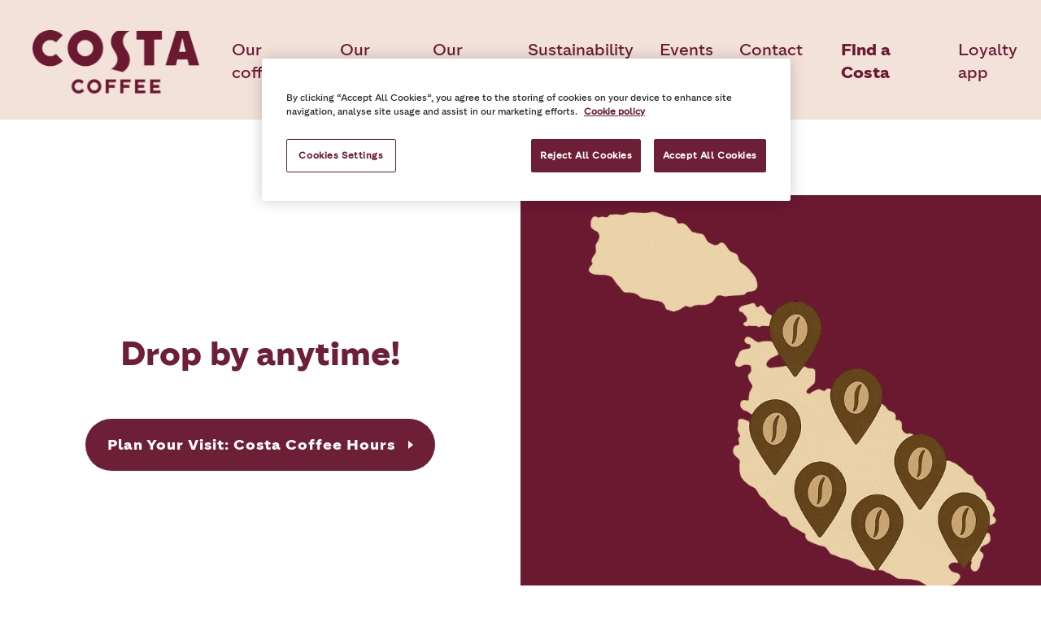

--- FILE ---
content_type: text/html
request_url: https://www.costacoffee.mt/find-a-costa
body_size: 90446
content:
<!DOCTYPE html><html><head><meta charSet="utf-8"/><meta http-equiv="x-ua-compatible" content="ie=edge"/><meta name="viewport" content="width=device-width, initial-scale=1, shrink-to-fit=no"/><meta name="generator" content="CW 3.83.0"/><style data-href="/styles.7a5987df09b5e35f5687.css" data-identity="gatsby-global-css">@font-face{font-family:Costa Display Wave Bold;src:url(/static/CostaDisplayWave-Bold-2f1df097a38ee7561a66a632ab0cd67f.woff2) format("woff2")}@font-face{font-family:Costa Text Bold;src:url(/static/CostaText-Bold-ed9040c301b748d0775f1738e94b9a12.woff2) format("woff2")}@font-face{font-family:Costa Text Light;src:url(/static/CostaText-Light-0f052f9914c28b32d3be9b9b7133fce8.woff2) format("woff2")}@font-face{font-family:Costa Text Regular;src:url(/static/CostaText-Regular-d819baeadd703ec19dd54fce7aba0a91.woff2) format("woff2")}.select-module--select--74f39{background-color:#fff;border:.0625rem solid #747474;border-radius:1.5625rem;font-family:Costa Text Regular,sans-serif;height:3rem}@media only screen and (min-width:48em){.select-module--select--74f39{border:.125rem solid #747474;height:3.5rem}}.select-module--select--74f39:after{border-color:#6d1f37 transparent transparent;border-style:solid;border-width:.3125rem .3125rem 0;bottom:0;content:"";height:0;margin:1.375rem .5625rem;pointer-events:none;position:absolute;right:.625rem;top:0;transition:transform .3s;width:0}.select-module--select--74f39.select-module--error--3755e{border:.125rem solid #ce0000}.select-module--select--74f39.select-module--open--41a44{border:none}.select-module--select--74f39.select-module--open--41a44:after{transform:rotate(180deg);z-index:10}.select-module--select--74f39.select-module--open--41a44 div{background-color:#fff;border:.0625rem solid #747474;border-radius:1.5625rem;left:0;max-height:29.6875rem;overflow-y:auto;position:absolute;top:0;width:99%;z-index:10}@media only screen and (min-width:48em){.select-module--select--74f39.select-module--open--41a44 div{border:.125rem solid #747474;width:99%}}.select-module--select--74f39.select-module--open--41a44 div.select-module--error--3755e{border-color:#ce0000}.select-module--select--74f39.select-module--open--41a44 button:hover{background:#6d1f37;color:#fff}.select-module--select--74f39.select-module--open--41a44 .select-module--selected--ef424{display:none}.select-module--select--74f39 button{appearance:none;background:none;border:none;color:#222322;font-family:Costa Text Regular,sans-serif;font-size:1rem;line-height:1.5rem;margin:0;overflow:hidden;padding:.625rem 1.1875rem;text-align:left;text-overflow:ellipsis;white-space:nowrap;width:100%}@media only screen and (min-width:48em){.select-module--select--74f39 button{font-size:1.125rem;line-height:2rem}}.select-module--select--74f39 button.select-module--selected--ef424{border-radius:1.5625rem;overflow:hidden;text-overflow:ellipsis;white-space:nowrap;width:100%}.select-module--select--74f39 button.select-module--emptyDropdown--df0a4,.select-module--select--74f39 button.select-module--initialItem--e3e6f{color:#9b9b9b}.select-module--select--74f39 button.select-module--emptyDropdown--df0a4:focus,.select-module--select--74f39 button.select-module--initialItem--e3e6f:focus{box-shadow:none}.select-module--select--74f39 button.select-module--emptyDropdown--df0a4:hover,.select-module--select--74f39 button.select-module--initialItem--e3e6f:hover{background:none;color:#9b9b9b}.select-module--select--74f39 .select-module--hidden--24bf9{display:none}.select-module--heading--45e85{color:#6d1f37;font-family:Costa Text Regular,sans-serif;font-size:1rem;font-weight:100;line-height:1.375rem;margin:0}@media only screen and (min-width:48em){.select-module--heading--45e85{font-size:1.125rem}}.select-module--description--80448{color:#222322;font-size:1rem;font-weight:400;line-height:1.5;margin-top:0}@media only screen and (min-width:48em){.select-module--description--80448{font-size:1.125rem}}.select-module--container--7f0d8{position:relative}.input-module--select--2c3f8{margin-right:.5rem;width:auto}@media only screen and (min-width:48em){.input-module--select--2c3f8>div:first-of-type,.input-module--select--2c3f8>div:first-of-type>div:first-of-type{border-radius:1.76rem}}.input-module--input--4234b{font-family:inherit;width:100%}input::-ms-clear{display:none}.input-module--input--4234b .input-module--heading--e2350{color:#6d1f37;font-family:Costa Text Bold,sans-serif;font-size:1rem;font-weight:100;line-height:1.375rem;margin:0}@media only screen and (min-width:48em){.input-module--input--4234b .input-module--heading--e2350{font-size:1.125rem}}.input-module--input--4234b .input-module--inputContainer--fc8c6{position:relative}.input-module--input--4234b .input-module--inputclass--b309a{background-color:#fff;border:.0625rem solid #747474;border-radius:.1875rem;color:#222322;font-family:Costa Text Regular,sans-serif;font-size:1rem;font-weight:400;height:3rem;line-height:normal;margin-bottom:1rem;padding:0 3%;width:94%}@media only screen and (min-width:48em){.input-module--input--4234b .input-module--inputclass--b309a{border:.125rem solid #747474;font-size:1.125rem;height:3.5rem;padding:0 20px}}.input-module--input--4234b .input-module--inputclass--b309a.input-module--error--7f485{border-color:#ce0000}.input-module--input--4234b .input-module--inputclass--b309a.input-module--narrow--083e4{width:50%}.input-module--input--4234b .input-module--inputclass--b309a::placeholder{color:#9b9b9b}.input-module--input--4234b .input-module--errorMessage--e45ee{color:#ce0000;font-family:Costa Text Bold,sans-serif;font-size:.75rem;font-weight:500;line-height:1.25;margin-top:0}@media only screen and (min-width:48em){.input-module--input--4234b .input-module--errorMessage--e45ee{display:block;font-size:.875rem;line-height:1.43;min-width:550px}}.input-module--input--4234b .input-module--description--2d9f2,.input-module--input--4234b .input-module--heading--e2350>span{color:#222322;font-size:1rem;font-weight:400;line-height:1.5;margin-top:0}@media only screen and (min-width:48em){.input-module--input--4234b .input-module--description--2d9f2,.input-module--input--4234b .input-module--heading--e2350>span{font-size:1.125rem}}.input-module--input--4234b .input-module--heading--e2350>span{color:#9b9b9b;font-family:Costa Text Regular,sans-serif}.input-module--selectBox--864b7{display:inline-block}.input-module--error--7f485{border:.0625rem solid #ce0000}.input-module--select--2c3f8 .input-module--error--7f485{border:.0625rem solid #ce0000!important}@media only screen and (min-width:48em){.input-module--error--7f485{border:.125rem solid #ce0000}.input-module--select--2c3f8 .input-module--error--7f485{border:.125rem solid #ce0000!important}}.input-module--readOnly--0f043{background-color:#fff;border:none;display:inline-block;font-family:Costa Text Regular,sans-serif;font-size:1rem;width:70%}@media only screen and (min-width:48em){.input-module--readOnly--0f043{font-size:1.125rem}}.input-module--editButton--6b1b1{background-color:transparent;color:#6d1f37;float:right;font-family:Costa Text Regular,sans-serif;font-size:.75rem;height:3rem;width:3.75rem}@media only screen and (min-width:48em){.input-module--editButton--6b1b1{font-size:.875rem;width:5.3125rem}}.input-module--editButton--6b1b1:active,.input-module--editButton--6b1b1:focus,.input-module--editButton--6b1b1:hover{background:transparent}.input-module--dob--6ed93 div[class^=wrapper]{background-color:#fff;border:.0625rem solid #747474;border-radius:.1875rem;padding:3%;width:93%}.input-module--dob--6ed93 div[class^=wrapper]>div{display:inline-block;width:33%}.input-module--dob--6ed93 div[class^=wrapper] input{border:none;color:#9b9b9b;font-size:1rem;line-height:2.75;margin-bottom:0;text-align:center}.input-module--dob--6ed93 div[class^=wrapper] input:nth-of-type(2){background-color:#6d1f37}.input-module--dob--6ed93 div[class^=wrapper] input[type=number]::-webkit-inner-spin-button,.input-module--dob--6ed93 div[class^=wrapper] input[type=number]::-webkit-outer-spin-button{-webkit-appearance:none;margin:0}.input-module--dob--6ed93 div[class^=wrapper] input[type=number]{-moz-appearance:textfield;-webkit-appearance:textfield}.input-module--passwordToggle--66b8e{background-image:url([data-uri]);background-position:50%;background-repeat:no-repeat;background-size:contain;height:.625rem;position:absolute;top:1.25rem;width:1.875rem}@media only screen and (min-width:48em){.input-module--passwordToggle--66b8e{right:3rem;top:1.5rem}}.input-module--passwordToggle--66b8e:hover{cursor:pointer}.input-module--passwordToggle--66b8e.input-module--show--cf832{background-image:url([data-uri]);height:.875rem}@media only screen and (min-width:48em){.input-module--passwordToggle--66b8e.input-module--show--cf832{top:1.25rem}.input-module--passwordToggle--66b8e .input-module--iconFixed--dde3c{right:0}}::-webkit-credentials-auto-fill-button,input::-webkit-textfield-decoration-container{visibility:hidden}.input-module--description--2d9f2.input-module--createAccountLink--75096{line-height:1;margin-left:.625rem;text-align:left}@media only screen and (min-width:48em){.input-module--description--2d9f2.input-module--createAccountLink--75096{line-height:1.43;margin:auto}}.input-module--description--2d9f2.input-module--createAccountLink--75096 a{font-family:Costa Text Regular,sans-serif}.textArea-module--textArea--dc13f{width:100%}@media only screen and (min-width:48em){.textArea-module--textArea--dc13f{width:30.5rem}}@media only screen and (min-width:64em){.textArea-module--textArea--dc13f{width:27.875rem}}@media only screen and (min-width:80em){.textArea-module--textArea--dc13f{width:28rem}}.textArea-module--textArea--dc13f.textArea-module--narrow--9eef6{width:6.25rem}.textArea-module--textArea--dc13f .textArea-module--heading--a6e46{color:#6d1f37;font-family:Costa Text Bold,sans-serif;font-size:1rem;font-weight:100;line-height:1.375rem;margin:0}@media only screen and (min-width:48em){.textArea-module--textArea--dc13f .textArea-module--heading--a6e46{font-size:1.125rem}}.textArea-module--textArea--dc13f .textArea-module--description--c0d85{color:#222322}.textArea-module--textArea--dc13f .textArea-module--errorMessage--5121d{color:#ce0000;font-family:Costa Text Bold,sans-serif;font-size:.75rem;font-weight:500;line-height:1;margin-top:0}@media only screen and (min-width:48em){.textArea-module--textArea--dc13f .textArea-module--errorMessage--5121d{font-size:.875rem;line-height:1.43}}.textArea-module--textArea--dc13f .textArea-module--charactersLabel--89fb0,.textArea-module--textArea--dc13f .textArea-module--description--c0d85{font-size:1rem;font-weight:400;line-height:1.5;margin-top:0}@media only screen and (min-width:48em){.textArea-module--textArea--dc13f .textArea-module--charactersLabel--89fb0,.textArea-module--textArea--dc13f .textArea-module--description--c0d85{font-size:1.125rem}}.textArea-module--textArea--dc13f>textarea{background-color:#fff;border:.0625rem solid #747474;border-radius:.1875rem;box-sizing:border-box;color:#222322;font-family:Costa Text Regular,sans-serif;font-size:1rem;font-weight:400;height:11.8125rem;line-height:normal;margin-bottom:1rem;margin-top:.6875rem;padding:3%;resize:vertical;width:100%}@media only screen and (min-width:48em){.textArea-module--textArea--dc13f>textarea{border:.125rem solid #747474;font-size:1.125rem;height:13rem;padding:1rem}}.textArea-module--textArea--dc13f>textarea.textArea-module--textError--05daa{border-color:#ce0000}.textArea-module--textArea--dc13f>textarea::placeholder{color:#9b9b9b}.textArea-module--textArea--dc13f .textArea-module--charactersLabel--89fb0{color:#9b9b9b;text-align:right;width:98%}.textArea-module--textArea--dc13f .textArea-module--charactersLabel--89fb0.textArea-module--error--9bf22{color:#ce0000}.textArea-module--textArea--dc13f .textArea-module--charactersLabel--89fb0.textArea-module--stylesWithError--edb6a{margin-bottom:-1rem}.textArea-module--textArea--dc13f .textArea-module--container--15d52{align-items:baseline;display:flex;margin-top:-1rem}.textArea-module--textArea--dc13f .textArea-module--container--15d52 .textArea-module--charactersLabel--89fb0{flex:0 0 9.375rem;order:2}.textArea-module--textArea--dc13f .textArea-module--container--15d52 .textArea-module--errorMessage--5121d{flex:1 1;order:1}</style><link rel="icon" href="/favicon-32x32.png?v=41183af3b5ab54c18936fe36d908b421" type="image/png"/><link rel="manifest" href="/manifest.webmanifest" crossorigin="anonymous"/><link rel="apple-touch-icon" sizes="48x48" href="/icons/icon-48x48.png?v=41183af3b5ab54c18936fe36d908b421"/><link rel="apple-touch-icon" sizes="72x72" href="/icons/icon-72x72.png?v=41183af3b5ab54c18936fe36d908b421"/><link rel="apple-touch-icon" sizes="96x96" href="/icons/icon-96x96.png?v=41183af3b5ab54c18936fe36d908b421"/><link rel="apple-touch-icon" sizes="144x144" href="/icons/icon-144x144.png?v=41183af3b5ab54c18936fe36d908b421"/><link rel="apple-touch-icon" sizes="192x192" href="/icons/icon-192x192.png?v=41183af3b5ab54c18936fe36d908b421"/><link rel="apple-touch-icon" sizes="256x256" href="/icons/icon-256x256.png?v=41183af3b5ab54c18936fe36d908b421"/><link rel="apple-touch-icon" sizes="384x384" href="/icons/icon-384x384.png?v=41183af3b5ab54c18936fe36d908b421"/><link rel="apple-touch-icon" sizes="512x512" href="/icons/icon-512x512.png?v=41183af3b5ab54c18936fe36d908b421"/><style>.gatsby-image-wrapper{position:relative;overflow:hidden}.gatsby-image-wrapper picture.object-fit-polyfill{position:static!important}.gatsby-image-wrapper img{bottom:0;height:100%;left:0;margin:0;max-width:none;padding:0;position:absolute;right:0;top:0;width:100%;object-fit:cover}.gatsby-image-wrapper [data-main-image]{opacity:0;transform:translateZ(0);transition:opacity .25s linear;will-change:opacity}.gatsby-image-wrapper-constrained{display:inline-block;vertical-align:top}</style><noscript><style>.gatsby-image-wrapper noscript [data-main-image]{opacity:1!important}.gatsby-image-wrapper [data-placeholder-image]{opacity:0!important}</style></noscript><script type="module">const e="undefined"!=typeof HTMLImageElement&&"loading"in HTMLImageElement.prototype;e&&document.body.addEventListener("load",(function(e){const t=e.target;if(void 0===t.dataset.mainImage)return;if(void 0===t.dataset.gatsbyImageSsr)return;let a=null,n=t;for(;null===a&&n;)void 0!==n.parentNode.dataset.gatsbyImageWrapper&&(a=n.parentNode),n=n.parentNode;const o=a.querySelector("[data-placeholder-image]"),r=new Image;r.src=t.currentSrc,r.decode().catch((()=>{})).then((()=>{t.style.opacity=1,o&&(o.style.opacity=0,o.style.transition="opacity 500ms linear")}))}),!0);</script><style data-styled="" data-styled-version="5.3.11">.ldYUdX{display:block;text-align:center;}/*!sc*/
.ldYUdX .link{font-family:'Costa Text Bold',sans-serif;font-weight:normal;display:-webkit-inline-box;display:-webkit-inline-flex;display:-ms-inline-flexbox;display:inline-flex;-webkit-align-items:center;-webkit-box-align:center;-ms-flex-align:center;align-items:center;-webkit-box-pack:center;-webkit-justify-content:center;-ms-flex-pack:center;justify-content:center;-webkit-letter-spacing:1px;-moz-letter-spacing:1px;-ms-letter-spacing:1px;letter-spacing:1px;cursor:pointer;margin-bottom:16px;}/*!sc*/
@media (max-width:calc(640px - 1px)){.ldYUdX .link{font-family:'Costa Text Bold',sans-serif;font-weight:normal;}}/*!sc*/
@media (min-width:768px){.ldYUdX .link{margin-bottom:18px;}}/*!sc*/
.ldYUdX .link:after{content:'';display:inline-block;border-top:4px solid transparent;border-bottom:4px solid transparent;margin-left:16px;}/*!sc*/
@media (min-width:768px){.ldYUdX .link:after{border-top:5px solid transparent;border-bottom:5px solid transparent;}}/*!sc*/
.ldYUdX .link{pointer-events:auto;background:#6d1f37;color:#ffffff;padding:15px 20px;border-radius:32px;-webkit-text-decoration:none;text-decoration:none;}/*!sc*/
@media (min-width:768px){.ldYUdX .link{padding:18px 27px;}}/*!sc*/
.ldYUdX .link:hover{background:#b51144;color:#ffffff;}/*!sc*/
.ldYUdX .link:hover:after{border-left:6px solid #ffffff;}/*!sc*/
.ldYUdX .link:after{border-left:6px solid #ffffff;}/*!sc*/
data-styled.g17[id="linkCta__StyledBlockLink-sc-m9mne2-0"]{content:"ldYUdX,"}/*!sc*/
.bXvzYh{position:relative;}/*!sc*/
data-styled.g236[id="blockPromoStandard__Wrapper-sc-dxpqx6-0"]{content:"bXvzYh,"}/*!sc*/
.dAsbyZ{background-color:#ffffff;margin:80px auto;}/*!sc*/
@media (min-width:768px){.dAsbyZ{display:-webkit-box;display:-webkit-flex;display:-ms-flexbox;display:flex;-webkit-flex-wrap:nowrap;-ms-flex-wrap:nowrap;flex-wrap:nowrap;-webkit-flex-direction:initial;-ms-flex-direction:initial;flex-direction:initial;}}/*!sc*/
@media (min-width:1440px){.dAsbyZ{max-width:1392px;}}/*!sc*/
data-styled.g238[id="blockPromoStandard__BlockWrapper-sc-dxpqx6-2"]{content:"dAsbyZ,"}/*!sc*/
.ieSKoa{width:100%;background-color:#ffffff;color:#222322;padding:48px 10%;display:-webkit-box;display:-webkit-flex;display:-ms-flexbox;display:flex;-webkit-box-pack:center;-webkit-justify-content:center;-ms-flex-pack:center;justify-content:center;-webkit-flex-direction:column;-ms-flex-direction:column;flex-direction:column;text-align:center;min-height:300px;}/*!sc*/
@media (min-width:640px){.ieSKoa{padding:96px 10%;}}/*!sc*/
@media (min-width:768px){.ieSKoa{width:50%;padding:80px 5%;min-height:512px;}}/*!sc*/
@media (min-width:1280px){.ieSKoa{padding:80px 6.5%;}}/*!sc*/
.ieSKoa h1,.ieSKoa h2,.ieSKoa h3,.ieSKoa h4,.ieSKoa h5,.ieSKoa h6{color:#6d1f37;margin:0 0 24px 0;width:100%;}/*!sc*/
@media (min-width:768px){.ieSKoa h1,.ieSKoa h2,.ieSKoa h3,.ieSKoa h4,.ieSKoa h5,.ieSKoa h6{margin-top:0;}}/*!sc*/
.ieSKoa p{margin-top:0;color:#222322;width:100%;}/*!sc*/
@media (min-width:1280px){.ieSKoa p{padding:0px 32px;}}/*!sc*/
.ieSKoa a{margin-bottom:0;}/*!sc*/
data-styled.g239[id="blockPromoStandard__Content-sc-dxpqx6-3"]{content:"ieSKoa,"}/*!sc*/
.hCromQ{margin-top:16px;}/*!sc*/
.hCromQ a{margin-bottom:0 !important;}/*!sc*/
data-styled.g240[id="blockPromoStandard__StyledLinkCta-sc-dxpqx6-4"]{content:"hCromQ,"}/*!sc*/
.hvgNuN{width:auto;margin:0;min-height:300px;}/*!sc*/
.hvgNuN img{margin-bottom:0;}/*!sc*/
@media (min-width:768px){.hvgNuN{width:50%;height:auto;min-height:512px;}}/*!sc*/
data-styled.g242[id="blockPromoStandard__ImageWrapper-sc-dxpqx6-6"]{content:"hvgNuN,"}/*!sc*/
{/*! modern-normalize v0.5.0 | MIT License | https://github.com/sindresorhus/modern-normalize */}/*!sc*/
html{box-sizing:border-box;}/*!sc*/
*,*::before,*::after{box-sizing:inherit;}/*!sc*/
:root{-moz-tab-size:4;tab-size:4;}/*!sc*/
html{line-height:1.15;-webkit-text-size-adjust:100%;}/*!sc*/
body{margin:0;}/*!sc*/
body{font-family:-apple-system,BlinkMacSystemFont,'Segoe UI',Roboto,Helvetica,Arial,sans-serif,'Apple Color Emoji','Segoe UI Emoji','Segoe UI Symbol';}/*!sc*/
hr{height:0;}/*!sc*/
abbr[title]{-webkit-text-decoration:underline dotted;text-decoration:underline dotted;}/*!sc*/
b,strong{font-weight:bolder;}/*!sc*/
code,kbd,samp,pre{font-family:SFMono-Regular,Consolas,'Liberation Mono',Menlo,Courier,monospace;font-size:1em;}/*!sc*/
small{font-size:80%;}/*!sc*/
sub,sup{font-size:75%;line-height:0;position:relative;vertical-align:baseline;}/*!sc*/
sub{bottom:-0.25em;}/*!sc*/
sup{top:-0.5em;}/*!sc*/
button,input,optgroup,select,textarea{font-family:inherit;font-size:100%;line-height:normal;margin:0;}/*!sc*/
button,select{text-transform:none;}/*!sc*/
button,[type='button'],[type='reset'],[type='submit']{-webkit-appearance:button;}/*!sc*/
button::-moz-focus-inner,[type='button']::-moz-focus-inner,[type='reset']::-moz-focus-inner,[type='submit']::-moz-focus-inner{border-style:none;padding:0;}/*!sc*/
button:-moz-focusring,[type='button']:-moz-focusring,[type='reset']:-moz-focusring,[type='submit']:-moz-focusring{outline:1px dotted ButtonText;}/*!sc*/
fieldset{padding:0.35em 0.75em 0.625em;}/*!sc*/
legend{padding:0;}/*!sc*/
progress{vertical-align:baseline;}/*!sc*/
[type='number']::-webkit-inner-spin-button,[type='number']::-webkit-outer-spin-button{height:auto;}/*!sc*/
[type='search']{-webkit-appearance:textfield;outline-offset:-2px;}/*!sc*/
[type='search']::-webkit-search-decoration{-webkit-appearance:none;}/*!sc*/
::-webkit-file-upload-button{-webkit-appearance:button;font:inherit;}/*!sc*/
summary{display:list-item;}/*!sc*/
html{height:100%;}/*!sc*/
body{font-family:'Costa Text Regular',sans-serif !important;font-weight:normal !important;font-size:16px;line-height:24px;background-color:!important;background-image:url(/static/wavy-background-180786598e741294f08ecaf1990ddc76.png) !important;background-repeat:repeat !important;color:#32001e;background-size:320px 320px !important;}/*!sc*/
@media (min-width:768px){body{font-size:18px;line-height:28px;}}/*!sc*/
#ot-sdk-btn-floating .ot-floating-button__front{background-color:#6d1f37 !important;background-image:url([data-uri]) !important;}/*!sc*/
#ot-sdk-btn-floating .ot-floating-button__back{background-color:#6d1f37 !important;}/*!sc*/
#ot-sdk-btn-floating .ot-floating-button__open{border-radius:50%;}/*!sc*/
#ot-sdk-btn-floating .ot-floating-button__close{border-radius:50%;display:-webkit-box;display:-webkit-flex;display:-ms-flexbox;display:flex;-webkit-align-items:center;-webkit-box-align:center;-ms-flex-align:center;align-items:center;-webkit-box-pack:center;-webkit-justify-content:center;-ms-flex-pack:center;justify-content:center;}/*!sc*/
body .pac-container{box-shadow:none;border:1px solid #d9d9d9;border-top:0;margin-left:2px;border-radius:0 0 0 25px;font-family:'Costa Text Regular',sans-serif !important;font-weight:normal !important;}/*!sc*/
body .pac-logo:after,.pac-icon.pac-icon-marker{display:none;}/*!sc*/
body .pac-container .pac-item:hover .pac-item-query .pac-matched{color:#ffffff;}/*!sc*/
body .pac-container .pac-item .pac-item-query .pac-matched{color:#222322;font-weight:100;}/*!sc*/
body .pac-container .pac-item:hover{color:#ffffff;background:#6d1f37;}/*!sc*/
body .pac-container .pac-item:hover .pac-item-query{color:#ffffff;}/*!sc*/
body .pac-container .pac-item,body .pac-container .pac-item .pac-item-query{color:#999999;padding:4px;padding-left:10px;font-weight:100;font-size:16px;}/*!sc*/
@media (min-width:768px){body .pac-container .pac-item,body .pac-container .pac-item .pac-item-query{font-size:18px;}}/*!sc*/
main{display:block;}/*!sc*/
textarea:focus,button:focus,input:focus,select:focus,a:focus{box-shadow:0px 0px 8px 2px #cfa8ca;outline:none;}/*!sc*/
h1{font-family:'Costa Text Bold',sans-serif;font-weight:normal;font-size:30px;line-height:33px;}/*!sc*/
@media (min-width:768px){h1{font-size:48px;line-height:52px;}}/*!sc*/
h2{font-family:'Costa Text Bold',sans-serif;font-weight:normal;font-size:25px;line-height:27.5px;}/*!sc*/
@media (min-width:768px){h2{font-size:40px;line-height:44px;}}/*!sc*/
h3{font-family:'Costa Text Bold',sans-serif;font-weight:normal;font-size:20px;line-height:22px;}/*!sc*/
@media (min-width:768px){h3{font-size:30px;line-height:36px;}}/*!sc*/
h4{font-family:'Costa Text Bold',sans-serif;font-weight:normal;font-size:18px;line-height:26px;}/*!sc*/
@media (min-width:768px){h4{font-size:24px;line-height:30px;}}/*!sc*/
h5{font-family:'Costa Text Bold',sans-serif;font-weight:normal;font-size:16px;line-height:24px;}/*!sc*/
@media (min-width:768px){h5{font-size:20px;line-height:28px;}}/*!sc*/
h6{font-family:'Costa Text Bold',sans-serif;font-weight:normal;font-size:12px;line-height:16px;}/*!sc*/
@media (min-width:768px){h6{font-size:18px;line-height:26px;}}/*!sc*/
p{font-family:'Costa Text Regular',sans-serif !important;font-weight:normal !important;font-size:16px;line-height:24px;}/*!sc*/
@media (min-width:768px){p{font-size:18px;line-height:28px;}}/*!sc*/
p strong,p b{font-family:'Costa Text Bold',sans-serif;font-weight:normal;}/*!sc*/
a{color:inherit;-webkit-text-decoration:none;text-decoration:none;}/*!sc*/
ul{padding:0;margin:0;}/*!sc*/
li{font-family:'Costa Text Regular',sans-serif !important;font-weight:normal !important;font-size:16px;line-height:24px;list-style-type:none;}/*!sc*/
@media (min-width:768px){li{font-size:18px;line-height:28px;}}/*!sc*/
data-styled.g289[id="sc-global-cIYTza1"]{content:"sc-global-cIYTza1,"}/*!sc*/
.jLuTMl{height:32px;width:92px;display:-webkit-box;display:-webkit-flex;display:-ms-flexbox;display:flex;-webkit-flex-direction:column;-ms-flex-direction:column;flex-direction:column;-webkit-box-pack:center;-webkit-justify-content:center;-ms-flex-pack:center;justify-content:center;-webkit-align-items:left;-webkit-box-align:left;-ms-flex-align:left;align-items:left;cursor:pointer;padding:4px;-webkit-transition:all 0.3s;transition:all 0.3s;}/*!sc*/
.jLuTMl .line{height:3px;width:22px;background:white;-webkit-transition:all 0.2s ease;transition:all 0.2s ease;background:#6b1831;}/*!sc*/
.jLuTMl .top{-webkit-transform:none;-ms-transform:none;transform:none;margin-bottom:3px;}/*!sc*/
.jLuTMl .middle{opacity:1;-webkit-transform:none;-ms-transform:none;transform:none;}/*!sc*/
.jLuTMl .bottom{-webkit-transform:none;-ms-transform:none;transform:none;margin-top:3px;}/*!sc*/
@media (min-width:1024px){.jLuTMl{display:none;}}/*!sc*/
data-styled.g290[id="hamburger__Wrapper-sc-11f5d7c-0"]{content:"jLuTMl,"}/*!sc*/
.elMsFX{width:78px;max-height:35px;}/*!sc*/
.elMsFX > div{max-height:inherit;}/*!sc*/
.elMsFX img{object-fit:contain !important;}/*!sc*/
@media (min-width:1280px){.elMsFX{width:205px;max-height:84px;}}/*!sc*/
data-styled.g291[id="Image__ImageWrapper-sc-1wcyam9-0"]{content:"elMsFX,"}/*!sc*/
.iAftR{display:inline-block;}/*!sc*/
data-styled.g292[id="Logo__StyledLink-sc-jy63a-0"]{content:"iAftR,"}/*!sc*/
.gYzXUM{display:inline-block;margin:0 auto;padding-right:92px;}/*!sc*/
@media (min-width:1024px){.gYzXUM{padding-right:0;}}/*!sc*/
@media (min-width:1024px){.gYzXUM{margin:3px 24px 0 40px;}}/*!sc*/
@media (max-width:calc(1024px - 1px)){.gYzXUM{position:absolute;left:calc(50% - 30px);top:4px;}}/*!sc*/
data-styled.g293[id="NavLogo__Container-sc-65bwzm-0"]{content:"gYzXUM,"}/*!sc*/
.evbXji{display:none;width:100%;line-height:1.15;}/*!sc*/
@media (min-width:1024px){.evbXji{display:block;}}/*!sc*/
data-styled.g303[id="mainNav__Wrapper-sc-1pf6gze-1"]{content:"evbXji,"}/*!sc*/
.hRBplC{display:-webkit-box;display:-webkit-flex;display:-ms-flexbox;display:flex;-webkit-box-pack:space-evenly;-webkit-justify-content:space-evenly;-ms-flex-pack:space-evenly;justify-content:space-evenly;-webkit-flex-direction:column;-ms-flex-direction:column;flex-direction:column;}/*!sc*/
@media (min-width:1024px){.hRBplC{-webkit-flex-direction:row;-ms-flex-direction:row;flex-direction:row;}}/*!sc*/
data-styled.g304[id="mainNav__LinkContainer-sc-1pf6gze-2"]{content:"hRBplC,"}/*!sc*/
.gflnVA{display:inline-block;color:#6b1831;margin:0 16px;font-family:'Costa Text Regular',sans-serif !important;font-weight:normal !important;font-size:16px;}/*!sc*/
.gflnVA:last-child{margin-right:0;}/*!sc*/
@media (min-width:1280px){.gflnVA{font-size:20px;}}/*!sc*/
.ifwqMm{display:inline-block;color:#6b1831;margin:0 16px;font-family:'Costa Text Regular',sans-serif !important;font-weight:normal !important;font-size:16px;}/*!sc*/
.ifwqMm:last-child{margin-right:0;}/*!sc*/
@media (min-width:1280px){.ifwqMm{font-size:20px;}}/*!sc*/
.ifwqMm > a{font-family:'Costa Text Bold',sans-serif;font-weight:normal;}/*!sc*/
data-styled.g305[id="mainNav__Links-sc-1pf6gze-3"]{content:"gflnVA,ifwqMm,"}/*!sc*/
.eLUOlK{top:0;z-index:200;position:-webkit-sticky;position:sticky;background-color:#f2e2da;padding:12px;height:80px;width:100%;}/*!sc*/
.eLUOlK::after{content:'';position:absolute;left:0;right:0;bottom:0;height:1px;background-color:#fffbf5;}/*!sc*/
@media (min-width:1280px){.eLUOlK{padding:34px 0;height:148px;}}/*!sc*/
.eLUOlK.menuOpen{position:fixed;top:0;width:100%;height:100%;z-index:100;background-color:#f2e2da !important;-webkit-align-items:inherit;-webkit-box-align:inherit;-ms-flex-align:inherit;align-items:inherit;-webkit-transform:translateX(0%);-ms-transform:translateX(0%);transform:translateX(0%);-webkit-transition:-webkit-transform 250ms ease-in-out;-webkit-transition:transform 250ms ease-in-out;transition:transform 250ms ease-in-out;display:-webkit-box;display:-webkit-flex;display:-ms-flexbox;display:flex;-webkit-flex-direction:column;-ms-flex-direction:column;flex-direction:column;box-sizing:border-box;}/*!sc*/
.eLUOlK.menuOpen nav{display:block;position:fixed;left:0;width:100%;top:74px;height:calc(100% - 74px);-webkit-transform:translateX(0%);-ms-transform:translateX(0%);transform:translateX(0%);-webkit-transition:-webkit-transform 250ms ease-in-out;-webkit-transition:transform 250ms ease-in-out;transition:transform 250ms ease-in-out;}/*!sc*/
.eLUOlK.menuOpen nav li{display:block;height:38px;line-height:38px;font-size:25px;padding:4px 4px;width:100%;box-sizing:content-box;}/*!sc*/
.eLUOlK.menuOpen::after{height:0px;}/*!sc*/
data-styled.g342[id="Header__Wrapper-sc-trlkoy-1"]{content:"eLUOlK,"}/*!sc*/
.hlSXDe{max-width:1392px;display:-webkit-box;display:-webkit-flex;display:-ms-flexbox;display:flex;-webkit-box-pack:justify;-webkit-justify-content:space-between;-ms-flex-pack:justify;justify-content:space-between;-webkit-align-items:center;-webkit-box-align:center;-ms-flex-align:center;align-items:center;margin:0 auto;position:relative;margin:12px 0;}/*!sc*/
@media (min-width:1280px){.hlSXDe{margin:0 auto;}}/*!sc*/
data-styled.g343[id="Header__MaxWidth-sc-trlkoy-2"]{content:"hlSXDe,"}/*!sc*/
.ekCGeY{display:block;}/*!sc*/
@media (min-width:1024px){.ekCGeY{display:none;}}/*!sc*/
data-styled.g344[id="Header__MobileMenu-sc-trlkoy-3"]{content:"ekCGeY,"}/*!sc*/
.ceeApQ{display:-webkit-box;display:-webkit-flex;display:-ms-flexbox;display:flex;gap:25px;}/*!sc*/
data-styled.g345[id="socialMediaIcons__List-sc-1n4ztjf-0"]{content:"ceeApQ,"}/*!sc*/
.liUIXk:focus{padding:10px 0;}/*!sc*/
data-styled.g346[id="socialMediaIcons__Link-sc-1n4ztjf-1"]{content:"liUIXk,"}/*!sc*/
.fgZfLN{height:26px;}/*!sc*/
data-styled.g347[id="socialMediaIcons__Icon-sc-1n4ztjf-2"]{content:"fgZfLN,"}/*!sc*/
.NHoGy{position:absolute;right:10px;bottom:10px;}/*!sc*/
.NHoGy svg{width:60px;height:60px;}/*!sc*/
@media (min-width:768px){.NHoGy{right:80px;bottom:50px;}.NHoGy svg{width:80px;height:80px;}}/*!sc*/
@media (min-width:1024px){.NHoGy svg{width:100px;height:100px;}}/*!sc*/
@media (min-width:1440px){.NHoGy{right:160px;}}/*!sc*/
data-styled.g348[id="Footer__FooterIcon-sc-10xu8cn-0"]{content:"NHoGy,"}/*!sc*/
.fkCkAw{position:relative;background:#6b1831;color:#ffffff;font-family:'Costa Text Regular',sans-serif !important;font-weight:normal !important;line-height:1.5;}/*!sc*/
data-styled.g349[id="Footer-sc-10xu8cn-1"]{content:"fkCkAw,"}/*!sc*/
.cvGqsZ{position:relative;}/*!sc*/
data-styled.g350[id="Footer__Image-sc-10xu8cn-2"]{content:"cvGqsZ,"}/*!sc*/
.bcwHZA{display:-webkit-box;display:-webkit-flex;display:-ms-flexbox;display:flex;-webkit-flex-direction:column;-ms-flex-direction:column;flex-direction:column;-webkit-box-pack:left;-webkit-justify-content:left;-ms-flex-pack:left;justify-content:left;padding:48px 10.5% 68px;max-width:1274px;margin:auto;position:relative;z-index:1;}/*!sc*/
@media (min-width:768px){.bcwHZA{padding:64px 5% 0;-webkit-flex-direction:row;-ms-flex-direction:row;flex-direction:row;-webkit-flex-wrap:wrap;-ms-flex-wrap:wrap;flex-wrap:wrap;}}/*!sc*/
@media (min-width:1024px){.bcwHZA{padding:64px 4% 0;}}/*!sc*/
@media (min-width:1280px){.bcwHZA{padding:64px 83px 0;}}/*!sc*/
@media (min-width:1440px){.bcwHZA{max-width:1558px;}}/*!sc*/
data-styled.g351[id="Footer__Main-sc-10xu8cn-3"]{content:"bcwHZA,"}/*!sc*/
.kXDoKx{margin:0 0 32px;}/*!sc*/
.kXDoKx:last-child{margin:0;}/*!sc*/
@media (min-width:768px){.kXDoKx{-webkit-flex:0 0 45%;-ms-flex:0 0 45%;flex:0 0 45%;margin:0 3% 56px 0;}.kXDoKx:nth-child(4){margin:0 0 56px;}.kXDoKx:nth-child(n + 5){margin:0 3% 56px 0;}.kXDoKx:nth-child(6){margin-right:0;}}/*!sc*/
@media (min-width:1024px){.kXDoKx.fourCol{-webkit-flex:0 0 19%;-ms-flex:0 0 19%;flex:0 0 19%;margin-right:5.5%;margin-bottom:40px;}.kXDoKx.fiveCol{-webkit-flex:0 0 16.5%;-ms-flex:0 0 16.5%;flex:0 0 16.5%;margin-right:2%;}.kXDoKx.sixCol{-webkit-flex:0 0 14%;-ms-flex:0 0 14%;flex:0 0 14%;margin-right:2.5%;}.kXDoKx.sixCol ul li a{font-size:16px;font-family:'Costa Text Regular',sans-serif !important;font-weight:normal !important;line-height:24px;}}/*!sc*/
data-styled.g352[id="Footer__Container-sc-10xu8cn-4"]{content:"kXDoKx,"}/*!sc*/
.bXjbRb{font-family:'Costa Text Bold',sans-serif;font-weight:normal;margin:0 0 12px;font-size:18px !important;line-height:28px !important;}/*!sc*/
data-styled.g353[id="Footer__Heading-sc-10xu8cn-5"]{content:"bXjbRb,"}/*!sc*/
.kzYyvF{list-style:none;padding-left:0;margin:0;}/*!sc*/
.kzYyvF li{margin-bottom:12px;}/*!sc*/
.kzYyvF li a{padding:0;font-size:18px !important;line-height:28px !important;font-family:'Costa Text Regular',sans-serif !important;font-weight:normal !important;color:#ffffff;-webkit-text-decoration:none;text-decoration:none;}/*!sc*/
@media (min-width:768px){.kzYyvF li a{font-size:18px;}}/*!sc*/
.kzYyvF li a:hover{color:#f0f0f0;}/*!sc*/
.kzYyvF li:last-child{margin-bottom:0px;}/*!sc*/
data-styled.g354[id="Footer__List-sc-10xu8cn-6"]{content:"kzYyvF,"}/*!sc*/
.hxzsPg{background:#42001E;padding:32px 10.5% 72px;}/*!sc*/
@media (min-width:640px){.hxzsPg{padding:64px 10.5% 104px;}}/*!sc*/
@media (min-width:768px){.hxzsPg{padding:32px 5% 72px;}}/*!sc*/
@media (min-width:1024px){.hxzsPg{padding:32px 4% 72px;}}/*!sc*/
@media (min-width:1280px){.hxzsPg{padding:32px 10% 72px;}}/*!sc*/
@media (min-width:1440px){.hxzsPg{padding:32px 80px 72px;}}/*!sc*/
data-styled.g355[id="Footer__Bottom-sc-10xu8cn-7"]{content:"hxzsPg,"}/*!sc*/
.erRggj{display:-webkit-box;display:-webkit-flex;display:-ms-flexbox;display:flex;-webkit-flex-direction:row;-ms-flex-direction:row;flex-direction:row;-webkit-flex-wrap:wrap;-ms-flex-wrap:wrap;flex-wrap:wrap;max-width:1392px;margin:0 auto;}/*!sc*/
data-styled.g356[id="Footer__Container-sc-10xu8cn-8"]{content:"erRggj,"}/*!sc*/
.jGAoTO{width:100%;display:grid;row-gap:8px;}/*!sc*/
.jGAoTO li a{font-size:14px;line-height:20px;}/*!sc*/
@media (min-width:768px){.jGAoTO{grid-template-columns:1fr 1fr 1fr;-webkit-column-gap:48px;column-gap:48px;}}/*!sc*/
@media (min-width:1280px){.jGAoTO{grid-template-columns:1fr 1fr 2fr;}}/*!sc*/
.jGAoTO a{font-family:'Costa Text Regular',sans-serif !important;font-weight:normal !important;}/*!sc*/
data-styled.g357[id="Footer__List-sc-10xu8cn-9"]{content:"jGAoTO,"}/*!sc*/
.eVXYqq{width:100%;margin:40px 0 0;font-size:14px;line-height:20px;margin:24px 0 0;}/*!sc*/
@media (min-width:768px){.eVXYqq{width:50%;}}/*!sc*/
data-styled.g358[id="Footer__Rights-sc-10xu8cn-10"]{content:"eVXYqq,"}/*!sc*/
.lcvgmS{width:100%;margin-top:40px;}/*!sc*/
data-styled.g359[id="Footer__Icons-sc-10xu8cn-11"]{content:"lcvgmS,"}/*!sc*/
.ivSdkX{margin:50px auto;max-width:1392px;min-height:400px;}/*!sc*/
@media (min-width:768px){.ivSdkX{margin:92px auto;}}/*!sc*/
data-styled.g362[id="layout__Main-sc-1qc9jft-0"]{content:"ivSdkX,"}/*!sc*/
.dguZKD{background-image:url(//images.ctfassets.net/uzd58s8cv424/sidCmyiUnDbbBuN2W4HbK/6c6e1ce952d2cb393736a2691ec4f468/Untitled_design__7_.png);background-color:#ffffff;background-size:320px 320px;background-repeat:repeat;position:relative;z-index:0;}/*!sc*/
data-styled.g363[id="page__PageWrapper-sc-139ncjo-0"]{content:"dguZKD,"}/*!sc*/
</style><script src="https://cdn-ukwest.onetrust.com/scripttemplates/otSDKStub.js" data-document-language="true" type="text/javascript" data-domain-script="08665c5c-77c6-4f18-8098-6ea66c2d68b9"></script><script type="text/javascript">function OptanonWrapper() {}</script><script>(function(w,d,s,l,i){w[l]=w[l]||[];w[l].push({'gtm.start': new Date().getTime(),event:'gtm.js'});var f=d.getElementsByTagName(s)[0], j=d.createElement(s),dl=l!='dataLayer'?'&l='+l:'';j.async=true;j.src= 'https://www.googletagmanager.com/gtm.js?id='+i+dl;f.parentNode.insertBefore(j,f); })(window,document,'script','dataLayer', 'GTM-WBD3BQSF');</script>
<script>(window.BOOMR_mq=window.BOOMR_mq||[]).push(["addVar",{"rua.upush":"false","rua.cpush":"false","rua.upre":"false","rua.cpre":"false","rua.uprl":"false","rua.cprl":"false","rua.cprf":"false","rua.trans":"","rua.cook":"false","rua.ims":"false","rua.ufprl":"false","rua.cfprl":"false","rua.isuxp":"false","rua.texp":"norulematch","rua.ceh":"false","rua.ueh":"false","rua.ieh.st":"0"}]);</script>
                              <script>!function(a){var e="https://s.go-mpulse.net/boomerang/",t="addEventListener";if("False"=="True")a.BOOMR_config=a.BOOMR_config||{},a.BOOMR_config.PageParams=a.BOOMR_config.PageParams||{},a.BOOMR_config.PageParams.pci=!0,e="https://s2.go-mpulse.net/boomerang/";if(window.BOOMR_API_key="XNYCY-ZS9K4-S85XS-LNQXB-GA6S9",function(){function n(e){a.BOOMR_onload=e&&e.timeStamp||(new Date).getTime()}if(!a.BOOMR||!a.BOOMR.version&&!a.BOOMR.snippetExecuted){a.BOOMR=a.BOOMR||{},a.BOOMR.snippetExecuted=!0;var i,_,o,r=document.createElement("iframe");if(a[t])a[t]("load",n,!1);else if(a.attachEvent)a.attachEvent("onload",n);r.src="javascript:void(0)",r.title="",r.role="presentation",(r.frameElement||r).style.cssText="width:0;height:0;border:0;display:none;",o=document.getElementsByTagName("script")[0],o.parentNode.insertBefore(r,o);try{_=r.contentWindow.document}catch(O){i=document.domain,r.src="javascript:var d=document.open();d.domain='"+i+"';void(0);",_=r.contentWindow.document}_.open()._l=function(){var a=this.createElement("script");if(i)this.domain=i;a.id="boomr-if-as",a.src=e+"XNYCY-ZS9K4-S85XS-LNQXB-GA6S9",BOOMR_lstart=(new Date).getTime(),this.body.appendChild(a)},_.write("<bo"+'dy onload="document._l();">'),_.close()}}(),"".length>0)if(a&&"performance"in a&&a.performance&&"function"==typeof a.performance.setResourceTimingBufferSize)a.performance.setResourceTimingBufferSize();!function(){if(BOOMR=a.BOOMR||{},BOOMR.plugins=BOOMR.plugins||{},!BOOMR.plugins.AK){var e=""=="true"?1:0,t="",n="aohrelyxzcoa42l6ngaa-f-8423dd631-clientnsv4-s.akamaihd.net",i="false"=="true"?2:1,_={"ak.v":"39","ak.cp":"1507022","ak.ai":parseInt("955997",10),"ak.ol":"0","ak.cr":8,"ak.ipv":4,"ak.proto":"h2","ak.rid":"278bef1f","ak.r":44387,"ak.a2":e,"ak.m":"","ak.n":"essl","ak.bpcip":"3.143.18.0","ak.cport":48224,"ak.gh":"23.192.164.14","ak.quicv":"","ak.tlsv":"tls1.3","ak.0rtt":"","ak.0rtt.ed":"","ak.csrc":"-","ak.acc":"","ak.t":"1769892224","ak.ak":"hOBiQwZUYzCg5VSAfCLimQ==95AcE5HcPbQmporx+8ECUmyruhPMGVV5HZaoZucQ+Cyr+QADCbpEdicJAS3bFP4nfYL02VHZv910WWyRELpbWhYADdddzaqZL2ruEqDbVlcvgK/67cpIMH3s9gUXAUXeUFs8ad/96d5dW05X9gpxNRenkEn/+32AfLfE0qRQO7XzbsxMNzqlpdBIGEgqrJ/Ti7eMZk9RnBSNOnY4txAdsHt+qdIPKJsdn9pAMKlyGX42scpuuX0Of2GdBpfL3n4ViLri+kF6eE4kJ3KLzO/x8SJcB8QSXLpfqbmxSPE0iqqfpi24n2x/xZda1Tez2t9rakyemFcXZ9mB4ntSIVkfQTdHyzjReF6o6Kgkf+IPw4+BCBoKZeAkg6NnUgZw4doQdooYaeY9hV8btnTp0Ft2OxBfcVpBv/OXuhzt9DRdlco=","ak.pv":"4","ak.dpoabenc":"","ak.tf":i};if(""!==t)_["ak.ruds"]=t;var o={i:!1,av:function(e){var t="http.initiator";if(e&&(!e[t]||"spa_hard"===e[t]))_["ak.feo"]=void 0!==a.aFeoApplied?1:0,BOOMR.addVar(_)},rv:function(){var a=["ak.bpcip","ak.cport","ak.cr","ak.csrc","ak.gh","ak.ipv","ak.m","ak.n","ak.ol","ak.proto","ak.quicv","ak.tlsv","ak.0rtt","ak.0rtt.ed","ak.r","ak.acc","ak.t","ak.tf"];BOOMR.removeVar(a)}};BOOMR.plugins.AK={akVars:_,akDNSPreFetchDomain:n,init:function(){if(!o.i){var a=BOOMR.subscribe;a("before_beacon",o.av,null,null),a("onbeacon",o.rv,null,null),o.i=!0}return this},is_complete:function(){return!0}}}}()}(window);</script></head><body><noscript><iframe src="https://www.googletagmanager.com/ns.html?id=GTM-WBD3BQSF" height="0" width="0" style="display: none; visibility: hidden" aria-hidden="true" ></iframe></noscript><div id="___gatsby"><div style="outline:none" tabindex="-1" id="gatsby-focus-wrapper"><div class="page__PageWrapper-sc-139ncjo-0 dguZKD"><div data-cy="header-desktop" class="Header__Wrapper-sc-trlkoy-1 eLUOlK"><div class="Header__MaxWidth-sc-trlkoy-2 hlSXDe"><div data-cy="header-mobile" aria-label=" " role="button" tabindex="0" class="Header__MobileMenu-sc-trlkoy-3 ekCGeY"><div class="hamburger__Wrapper-sc-11f5d7c-0 jLuTMl"><div class="line top"></div><div class="line middle"></div><div class="line bottom"></div></div></div><div class="NavLogo__Container-sc-65bwzm-0 gYzXUM"><a class="Logo__StyledLink-sc-jy63a-0 iAftR" href="/"><div class="Image__ImageWrapper-sc-1wcyam9-0 elMsFX"><div data-gatsby-image-wrapper="" class="gatsby-image-wrapper gatsby-image-wrapper-constrained"><div style="max-width:456px;display:block"><img alt="" role="presentation" aria-hidden="true" src="data:image/svg+xml;charset=utf-8,%3Csvg%20height=&#x27;174&#x27;%20width=&#x27;456&#x27;%20xmlns=&#x27;http://www.w3.org/2000/svg&#x27;%20version=&#x27;1.1&#x27;%3E%3C/svg%3E" style="max-width:100%;display:block;position:static"/></div><div aria-hidden="true" data-placeholder-image="" style="opacity:1;transition:opacity 500ms linear"></div><picture><source type="image/webp" data-srcset="https://images.ctfassets.net/uzd58s8cv424/5wgJV2b5F5zlkdNEPsfpFy/ac8af0cd08f51d3f1903003204ca57c9/Costa-Coffee-Logo__1_.png?w=114&amp;h=44&amp;q=100&amp;fm=webp 114w,https://images.ctfassets.net/uzd58s8cv424/5wgJV2b5F5zlkdNEPsfpFy/ac8af0cd08f51d3f1903003204ca57c9/Costa-Coffee-Logo__1_.png?w=228&amp;h=87&amp;q=100&amp;fm=webp 228w,https://images.ctfassets.net/uzd58s8cv424/5wgJV2b5F5zlkdNEPsfpFy/ac8af0cd08f51d3f1903003204ca57c9/Costa-Coffee-Logo__1_.png?w=456&amp;h=174&amp;q=100&amp;fm=webp 456w" sizes="(min-width: 456px) 456px, 100vw"/><img data-gatsby-image-ssr="" data-main-image="" style="opacity:0" sizes="(min-width: 456px) 456px, 100vw" decoding="async" loading="lazy" data-src="https://images.ctfassets.net/uzd58s8cv424/5wgJV2b5F5zlkdNEPsfpFy/ac8af0cd08f51d3f1903003204ca57c9/Costa-Coffee-Logo__1_.png?w=456&amp;h=174&amp;q=100&amp;fm=png" data-srcset="https://images.ctfassets.net/uzd58s8cv424/5wgJV2b5F5zlkdNEPsfpFy/ac8af0cd08f51d3f1903003204ca57c9/Costa-Coffee-Logo__1_.png?w=114&amp;h=44&amp;q=100&amp;fm=png 114w,https://images.ctfassets.net/uzd58s8cv424/5wgJV2b5F5zlkdNEPsfpFy/ac8af0cd08f51d3f1903003204ca57c9/Costa-Coffee-Logo__1_.png?w=228&amp;h=87&amp;q=100&amp;fm=png 228w,https://images.ctfassets.net/uzd58s8cv424/5wgJV2b5F5zlkdNEPsfpFy/ac8af0cd08f51d3f1903003204ca57c9/Costa-Coffee-Logo__1_.png?w=456&amp;h=174&amp;q=100&amp;fm=png 456w" alt=""/></picture><noscript><picture><source type="image/webp" srcSet="https://images.ctfassets.net/uzd58s8cv424/5wgJV2b5F5zlkdNEPsfpFy/ac8af0cd08f51d3f1903003204ca57c9/Costa-Coffee-Logo__1_.png?w=114&amp;h=44&amp;q=100&amp;fm=webp 114w,https://images.ctfassets.net/uzd58s8cv424/5wgJV2b5F5zlkdNEPsfpFy/ac8af0cd08f51d3f1903003204ca57c9/Costa-Coffee-Logo__1_.png?w=228&amp;h=87&amp;q=100&amp;fm=webp 228w,https://images.ctfassets.net/uzd58s8cv424/5wgJV2b5F5zlkdNEPsfpFy/ac8af0cd08f51d3f1903003204ca57c9/Costa-Coffee-Logo__1_.png?w=456&amp;h=174&amp;q=100&amp;fm=webp 456w" sizes="(min-width: 456px) 456px, 100vw"/><img data-gatsby-image-ssr="" data-main-image="" style="opacity:0" sizes="(min-width: 456px) 456px, 100vw" decoding="async" loading="lazy" src="https://images.ctfassets.net/uzd58s8cv424/5wgJV2b5F5zlkdNEPsfpFy/ac8af0cd08f51d3f1903003204ca57c9/Costa-Coffee-Logo__1_.png?w=456&amp;h=174&amp;q=100&amp;fm=png" srcSet="https://images.ctfassets.net/uzd58s8cv424/5wgJV2b5F5zlkdNEPsfpFy/ac8af0cd08f51d3f1903003204ca57c9/Costa-Coffee-Logo__1_.png?w=114&amp;h=44&amp;q=100&amp;fm=png 114w,https://images.ctfassets.net/uzd58s8cv424/5wgJV2b5F5zlkdNEPsfpFy/ac8af0cd08f51d3f1903003204ca57c9/Costa-Coffee-Logo__1_.png?w=228&amp;h=87&amp;q=100&amp;fm=png 228w,https://images.ctfassets.net/uzd58s8cv424/5wgJV2b5F5zlkdNEPsfpFy/ac8af0cd08f51d3f1903003204ca57c9/Costa-Coffee-Logo__1_.png?w=456&amp;h=174&amp;q=100&amp;fm=png 456w" alt=""/></picture></noscript><script type="module">const t="undefined"!=typeof HTMLImageElement&&"loading"in HTMLImageElement.prototype;if(t){const t=document.querySelectorAll("img[data-main-image]");for(let e of t){e.dataset.src&&(e.setAttribute("src",e.dataset.src),e.removeAttribute("data-src")),e.dataset.srcset&&(e.setAttribute("srcset",e.dataset.srcset),e.removeAttribute("data-srcset"));const t=e.parentNode.querySelectorAll("source[data-srcset]");for(let e of t)e.setAttribute("srcset",e.dataset.srcset),e.removeAttribute("data-srcset");e.complete&&(e.style.opacity=1,e.parentNode.parentNode.querySelector("[data-placeholder-image]").style.opacity=0)}}</script></div></div></a></div><nav class="mainNav__Wrapper-sc-1pf6gze-1 evbXji"><ul class="mainNav__LinkContainer-sc-1pf6gze-2 hRBplC"><li class="mainNav__Links-sc-1pf6gze-3 gflnVA"><a class="link" title="Our coffees" href="/our-coffees">Our coffees</a></li><li class="mainNav__Links-sc-1pf6gze-3 gflnVA"><a class="link" title="Our story" href="/our-story">Our story</a></li><li class="mainNav__Links-sc-1pf6gze-3 gflnVA"><a class="link" href="/menu/drinks">Our menu</a></li><li class="mainNav__Links-sc-1pf6gze-3 gflnVA"><a class="link" title="Sustainability" href="/sustainability">Sustainability</a></li><li class="mainNav__Links-sc-1pf6gze-3 gflnVA"><a class="link" href="/events">Events </a></li><li class="mainNav__Links-sc-1pf6gze-3 gflnVA"><a class="link" title="Contact us" href="/contact-us">Contact us</a></li><li class="mainNav__Links-sc-1pf6gze-3 ifwqMm"><a aria-current="page" class="link" title="Find a Costa" href="/find-a-costa">Find a Costa</a></li><li class="mainNav__Links-sc-1pf6gze-3 gflnVA"><a class="link" href="/loyalty-app">Loyalty app</a></li></ul></nav></div></div><main class="layout__Main-sc-1qc9jft-0 ivSdkX"><article class="blockPromoStandard__Wrapper-sc-dxpqx6-0 bXvzYh"><div class="blockPromoStandard__BlockWrapper-sc-dxpqx6-2 dAsbyZ"><div class="blockPromoStandard__Content-sc-dxpqx6-3 ieSKoa"><h2><strong>Drop by anytime</strong>!</h2><p></p><span class="linkCta__StyledBlockLink-sc-m9mne2-0 ldYUdX linkCta blockPromoStandard__StyledLinkCta-sc-dxpqx6-4 hCromQ"><a class="link" href="/find-a-costa/opening-hours">Plan Your Visit: Costa Coffee Hours</a></span></div><div class="blockPromoStandard__ImageWrapper-sc-dxpqx6-6 hvgNuN"><div data-gatsby-image-wrapper="" style="height:100%;min-height:300px;width:100%" class="gatsby-image-wrapper gatsby-image-wrapper-constrained"><div style="max-width:700px;display:block"><img alt="" role="presentation" aria-hidden="true" src="data:image/svg+xml;charset=utf-8,%3Csvg%20height=&#x27;515&#x27;%20width=&#x27;700&#x27;%20xmlns=&#x27;http://www.w3.org/2000/svg&#x27;%20version=&#x27;1.1&#x27;%3E%3C/svg%3E" style="max-width:100%;display:block;position:static"/></div><img aria-hidden="true" data-placeholder-image="" style="opacity:1;transition:opacity 500ms linear" decoding="async" src="[data-uri]" alt=""/><picture><source type="image/webp" data-srcset="https://images.ctfassets.net/uzd58s8cv424/21aFB7S6wd1ssQkZcMvrS5/4adafd62c5bfd86729fe91359212f21b/Untitled_design__5_.png?w=174&amp;h=128&amp;q=100&amp;fm=webp 174w,https://images.ctfassets.net/uzd58s8cv424/21aFB7S6wd1ssQkZcMvrS5/4adafd62c5bfd86729fe91359212f21b/Untitled_design__5_.png?w=348&amp;h=256&amp;q=100&amp;fm=webp 348w,https://images.ctfassets.net/uzd58s8cv424/21aFB7S6wd1ssQkZcMvrS5/4adafd62c5bfd86729fe91359212f21b/Untitled_design__5_.png?w=696&amp;h=512&amp;q=100&amp;fm=webp 696w" sizes="(min-width: 696px) 696px, 100vw"/><img data-gatsby-image-ssr="" data-main-image="" style="opacity:0" sizes="(min-width: 696px) 696px, 100vw" decoding="async" loading="lazy" data-src="https://images.ctfassets.net/uzd58s8cv424/21aFB7S6wd1ssQkZcMvrS5/4adafd62c5bfd86729fe91359212f21b/Untitled_design__5_.png?w=696&amp;h=512&amp;q=100&amp;fm=png" data-srcset="https://images.ctfassets.net/uzd58s8cv424/21aFB7S6wd1ssQkZcMvrS5/4adafd62c5bfd86729fe91359212f21b/Untitled_design__5_.png?w=174&amp;h=128&amp;q=100&amp;fm=png 174w,https://images.ctfassets.net/uzd58s8cv424/21aFB7S6wd1ssQkZcMvrS5/4adafd62c5bfd86729fe91359212f21b/Untitled_design__5_.png?w=348&amp;h=256&amp;q=100&amp;fm=png 348w,https://images.ctfassets.net/uzd58s8cv424/21aFB7S6wd1ssQkZcMvrS5/4adafd62c5bfd86729fe91359212f21b/Untitled_design__5_.png?w=696&amp;h=512&amp;q=100&amp;fm=png 696w" alt=""/></picture><noscript><picture><source type="image/webp" srcSet="https://images.ctfassets.net/uzd58s8cv424/21aFB7S6wd1ssQkZcMvrS5/4adafd62c5bfd86729fe91359212f21b/Untitled_design__5_.png?w=174&amp;h=128&amp;q=100&amp;fm=webp 174w,https://images.ctfassets.net/uzd58s8cv424/21aFB7S6wd1ssQkZcMvrS5/4adafd62c5bfd86729fe91359212f21b/Untitled_design__5_.png?w=348&amp;h=256&amp;q=100&amp;fm=webp 348w,https://images.ctfassets.net/uzd58s8cv424/21aFB7S6wd1ssQkZcMvrS5/4adafd62c5bfd86729fe91359212f21b/Untitled_design__5_.png?w=696&amp;h=512&amp;q=100&amp;fm=webp 696w" sizes="(min-width: 696px) 696px, 100vw"/><img data-gatsby-image-ssr="" data-main-image="" style="opacity:0" sizes="(min-width: 696px) 696px, 100vw" decoding="async" loading="lazy" src="https://images.ctfassets.net/uzd58s8cv424/21aFB7S6wd1ssQkZcMvrS5/4adafd62c5bfd86729fe91359212f21b/Untitled_design__5_.png?w=696&amp;h=512&amp;q=100&amp;fm=png" srcSet="https://images.ctfassets.net/uzd58s8cv424/21aFB7S6wd1ssQkZcMvrS5/4adafd62c5bfd86729fe91359212f21b/Untitled_design__5_.png?w=174&amp;h=128&amp;q=100&amp;fm=png 174w,https://images.ctfassets.net/uzd58s8cv424/21aFB7S6wd1ssQkZcMvrS5/4adafd62c5bfd86729fe91359212f21b/Untitled_design__5_.png?w=348&amp;h=256&amp;q=100&amp;fm=png 348w,https://images.ctfassets.net/uzd58s8cv424/21aFB7S6wd1ssQkZcMvrS5/4adafd62c5bfd86729fe91359212f21b/Untitled_design__5_.png?w=696&amp;h=512&amp;q=100&amp;fm=png 696w" alt=""/></picture></noscript><script type="module">const t="undefined"!=typeof HTMLImageElement&&"loading"in HTMLImageElement.prototype;if(t){const t=document.querySelectorAll("img[data-main-image]");for(let e of t){e.dataset.src&&(e.setAttribute("src",e.dataset.src),e.removeAttribute("data-src")),e.dataset.srcset&&(e.setAttribute("srcset",e.dataset.srcset),e.removeAttribute("data-srcset"));const t=e.parentNode.querySelectorAll("source[data-srcset]");for(let e of t)e.setAttribute("srcset",e.dataset.srcset),e.removeAttribute("data-srcset");e.complete&&(e.style.opacity=1,e.parentNode.parentNode.querySelector("[data-placeholder-image]").style.opacity=0)}}</script></div></div></div></article></main><footer class="Footer-sc-10xu8cn-1 fkCkAw"><div class="Footer__Image-sc-10xu8cn-2 cvGqsZ"><div class="Footer__Main-sc-10xu8cn-3 bcwHZA"><div class="Footer__Container-sc-10xu8cn-4 kXDoKx 
                
                 fiveCol 
                
              "><h6 class="Footer__Heading-sc-10xu8cn-5 bXjbRb">Our story </h6><ul class="Footer__List-sc-10xu8cn-6 kzYyvF"><li><a class="link" title="Our story" href="/our-story">Our story</a></li><li><a class="link" title="The Roastery" href="/our-story/the-roastery">The Roastery</a></li></ul></div><div class="Footer__Container-sc-10xu8cn-4 kXDoKx 
                
                 fiveCol 
                
              "><h6 class="Footer__Heading-sc-10xu8cn-5 bXjbRb">Our menu </h6><ul class="Footer__List-sc-10xu8cn-6 kzYyvF"><li><a class="link" href="/menu/drinks">Our menu</a></li><li><a class="link" href="/menu/drinks">Drinks</a></li><li><a class="link" href="/menu/food">Food</a></li></ul></div><div class="Footer__Container-sc-10xu8cn-4 kXDoKx 
                
                 fiveCol 
                
              "><h6 class="Footer__Heading-sc-10xu8cn-5 bXjbRb">Sustainability </h6><ul class="Footer__List-sc-10xu8cn-6 kzYyvF"><li><a class="link" title="Sustainability" href="/sustainability">Sustainability</a></li><li><a class="link" title="Coffee" href="/sustainability/coffee">Coffee</a></li><li><a class="link" title="Communities" href="/sustainability/communities">Communities</a></li><li><a class="link" title="Cups and packaging" href="/sustainability/cups-and-packaging">Bring your own travel cup!</a></li><li><a class="link" title="Climate" href="/sustainability/climate">Climate</a></li></ul></div><div class="Footer__Container-sc-10xu8cn-4 kXDoKx 
                
                 fiveCol 
                
              "><h6 class="Footer__Heading-sc-10xu8cn-5 bXjbRb">Contact us</h6><ul class="Footer__List-sc-10xu8cn-6 kzYyvF"><li><a class="link" title="Contact us" href="/contact-us">Contact us</a></li></ul></div><div class="Footer__Container-sc-10xu8cn-4 kXDoKx 
                
                 fiveCol 
                
              "><h6 class="Footer__Heading-sc-10xu8cn-5 bXjbRb">Find us </h6><ul class="Footer__List-sc-10xu8cn-6 kzYyvF"><li><a aria-current="page" class="link" title="Find a Costa" href="/find-a-costa">Find a Costa</a></li><li><a class="link" href="/find-a-costa/opening-hours">Opening Hours </a></li></ul></div></div></div><div class="Footer__Bottom-sc-10xu8cn-7 hxzsPg"><div class="Footer__Container-sc-10xu8cn-8 erRggj"><ul class="Footer__List-sc-10xu8cn-9 jGAoTO"><li><a class="link" title="Datenschutzerklärung" href="/privacy-policy">Privacy policy</a></li><li><a class="link" title="Cookie policy" href="/cookie-policy">Cookie policy</a></li><li><a class="link" title="Imprint" href="/terms-of-use">Terms of Use</a></li><li><a class="link" title="Imprint" href="/terms-and-conditions">T&amp;Cs </a></li></ul><p class="Footer__Rights-sc-10xu8cn-10 eVXYqq">© 2026 Costa Coffee. All rights reserved.</p><div class="Footer__Icons-sc-10xu8cn-11 lcvgmS"><ul class="socialMediaIcons__List-sc-1n4ztjf-0 ceeApQ"><li><a href="https://www.facebook.com/CostaCoffeeMalta" target="_blank" rel="noreferrer noopener" class="socialMediaIcons__Link-sc-1n4ztjf-1 liUIXk"><img src="//images.ctfassets.net/uzd58s8cv424/2iIP38op14DbdRhkJLoPNf/8f3b308b16799335717e4ed3ef3d52dd/facebook.svg" alt="Costa Coffee Facebook" class="socialMediaIcons__Icon-sc-1n4ztjf-2 fgZfLN"/></a></li><li><a href="https://www.instagram.com/costacoffeemalta/" target="_blank" rel="noreferrer noopener" class="socialMediaIcons__Link-sc-1n4ztjf-1 liUIXk"><img src="//images.ctfassets.net/uzd58s8cv424/5UXzVzRq89VGA3cbidkkX0/c4a721ac258c06b43d268b0d8865fc8e/instagram.svg" alt="Costa Coffee Instagram" class="socialMediaIcons__Icon-sc-1n4ztjf-2 fgZfLN"/></a></li><li><a href="https://www.tiktok.com/@costacoffeemalta" target="_blank" rel="noreferrer noopener" class="socialMediaIcons__Link-sc-1n4ztjf-1 liUIXk"><img src="//images.ctfassets.net/uzd58s8cv424/41fCY9NR6UL6foz1eLPzMS/697fedb9090af1ded5d07373d8ac6616/TikTok-Social-Icon-Mono-White_1.svg" alt="TikTok " class="socialMediaIcons__Icon-sc-1n4ztjf-2 fgZfLN"/></a></li></ul></div></div></div><div class="Footer__FooterIcon-sc-10xu8cn-0 NHoGy"><svg width="100" height="100" viewBox="0 0 100 100" fill="none" xmlns="http://www.w3.org/2000/svg"><path d="M47.488 44.3846C44.4808 45.2375 41.7549 47.1891 39.6029 49.5996C38.6162 47.3266 37.1909 45.5714 37.1909 42.7828C37.1909 40.1852 38.6515 37.7593 40.5288 36.6318H38.2902C36.4872 37.8063 35.3201 40.6173 35.3471 43.2419C35.383 46.7123 37.2702 48.8276 38.136 51.4506C35.938 54.5383 34.4945 57.9954 34.0056 61.3251C26.4487 56.6708 23.3651 38.3645 32.9352 34.2233C33.7632 33.9149 34.346 33.8258 34.9071 33.8258C36.5502 33.8258 36.7425 34.3206 38.1575 34.3206C39.5724 34.3206 39.7647 33.8258 41.4076 33.8258C43.9041 33.8577 46.2351 35.6555 47.5238 38.0152C47.1523 39.3063 47.0232 40.7533 47.1569 42.2931C47.2166 42.9816 47.3287 43.6814 47.488 44.3846ZM60.9251 52.7424C60.2077 51.2594 59.1618 50.5002 57.7636 49.8334C57.5157 49.6905 57.252 49.5095 56.9371 49.2207C56.4059 48.7336 56.1893 48.3641 55.9515 47.975C54.5833 45.5435 51.4738 44.6585 48.7875 45.1871C39.5491 46.8725 32.8447 60.0678 35.4508 67.4025C37.0804 72.4378 42.4018 73.1814 46.9143 71.9912C53.3374 70.2901 59.8398 65.0025 61.4222 58.4662C61.3732 58.451 61.3732 58.4512 61.4222 58.4662C61.9002 56.4082 61.7791 54.4148 60.9251 52.7424ZM53.2994 52.9618C52.1954 53.3757 51.1975 54.0259 50.3849 54.9089C47.4486 58.1106 48.6797 61.7925 45.251 65.5311C43.339 67.6161 40.7235 68.5393 38.9295 68.2944L37.1093 66.6254C39.8254 67.0618 42.0515 66.1014 43.7565 64.2029C46.4559 61.1979 45.6369 57.3769 48.6844 53.984C49.6257 52.9396 50.8266 52.0914 52.1216 51.5505C52.0971 51.5189 52.0986 51.5178 52.1232 51.5498C53.2579 51.0798 54.424 50.8775 55.4453 51.0472L57.1261 52.5882C55.9387 52.3462 54.5798 52.4795 53.2994 52.9618ZM70.8942 39.9142C69.2647 35.8632 66.0228 31.654 61.5611 30.6779C60.1954 30.3937 58.5716 30.5244 57.3768 31.1546C56.2866 31.729 56.0484 32.1693 55.4691 32.6318C55.2761 32.786 55.0451 32.9426 54.7321 33.1076C53.4803 33.7673 53.0794 33.4191 51.6261 34.185C48.4121 36.052 47.5975 40.0889 48.5155 44.1432C51.758 43.4863 55.3093 44.631 56.8964 47.4579C57.1105 47.8082 57.265 48.0614 57.6645 48.4277C58.0639 48.7939 58.3295 48.9261 58.6971 49.1088C62.1308 50.6631 63.4339 54.91 62.4595 58.7416C71.8572 60.7128 74.7223 49.685 70.8942 39.9142ZM67.1013 55.7759L64.9976 56.9804C66.2158 54.5705 65.9822 52.2017 64.7143 50.0415C62.7264 46.6542 58.8089 46.0508 56.5677 42.3277C55.2141 40.0792 54.9148 37.1018 55.8958 35.187L57.8387 34.0748C56.7696 35.9858 56.677 38.8344 57.9981 41.0711C60.076 44.5885 64.0129 44.9003 66.4025 49.0402C67.7902 51.4451 67.8654 54.1714 67.1013 55.7759Z" fill="white"></path><path d="M24.1684 84.1877L25.0557 83.521C25.1624 83.6365 25.2682 83.7292 25.3731 83.7995C25.5425 83.9134 25.7563 84.024 25.9916 84.1024C26.2511 84.189 26.4683 84.2434 26.7045 84.3089C27.1794 84.4419 27.406 84.5735 27.5669 84.79L27.1718 86.2633C27.5104 86.4844 28.3409 86.9799 28.7177 87.1938L30.2603 80.3464C29.6625 79.9584 29.1089 79.5715 28.4982 79.125L22.8301 83.1299C23.1923 83.4337 23.7507 83.8788 24.1684 84.1877ZM27.4725 83.1236C27.2745 83.0642 27.084 83.026 26.8737 82.952C26.6575 82.8753 26.4437 82.7993 26.2782 82.6167L26.3466 82.5605L28.5346 80.9312L27.9223 83.324C27.7881 83.2319 27.6353 83.1719 27.4725 83.1236Z" fill="white"></path><path d="M78.5871 81.921L78.1015 80.9226C78.2356 80.8403 78.3468 80.7539 78.4363 80.6645C78.5804 80.5198 78.7293 80.3315 78.8518 80.1156C78.9863 79.8772 79.0816 79.6746 79.1912 79.4551C79.4122 79.0145 79.5851 78.8174 79.8285 78.7009L81.1987 79.371C81.4809 79.081 82.1262 78.3605 82.4083 78.0322L75.9826 75.207C75.4862 75.7196 75.0009 76.1887 74.4453 76.7022L77.2917 83.032C77.6592 82.7345 78.2036 82.2719 78.5871 81.921ZM78.1745 78.4748C78.0782 78.6577 78.0043 78.8369 77.8913 79.0294C77.775 79.2271 77.6592 79.4223 77.4484 79.5495L77.4063 79.4717L76.2256 77.0127L78.457 78.0715C78.3411 78.1857 78.2535 78.3242 78.1745 78.4748Z" fill="white"></path><path d="M16.2676 63.1491L10.0178 65.4292C9.82185 64.9169 9.59895 64.3076 9.42969 63.82L15.6806 61.5391C15.842 62.0235 16.0746 62.6621 16.2676 63.1491Z" fill="white"></path><path d="M12.0566 56.2383C12.0079 56.4016 11.9846 56.6651 11.9861 57.0287L12.0011 58.2047C12.0298 59.4593 11.5324 60.1984 10.5095 60.4231C10.0757 60.5185 9.67099 60.4867 9.29494 60.3292C8.91934 60.1713 8.59637 59.9013 8.32729 59.5184C8.05839 59.1358 7.86113 58.6594 7.73584 58.0893C7.57918 57.3761 7.59779 56.722 7.79211 56.1269C7.98644 55.5321 8.32803 55.077 8.81764 54.7618L9.80844 55.899C9.47945 56.0882 9.25726 56.3479 9.14165 56.6789C9.02559 57.0093 9.01475 57.3893 9.10882 57.8168C9.18487 58.164 9.30415 58.4331 9.4664 58.625C9.62893 58.8166 9.80301 58.8919 9.98884 58.8514C10.1628 58.8131 10.2865 58.7034 10.36 58.5215C10.4339 58.3397 10.4714 58.0892 10.4726 57.7708L10.4658 56.4077C10.4647 55.8684 10.5801 55.4193 10.813 55.0596C11.046 54.6997 11.4167 54.4642 11.9246 54.3521C12.34 54.261 12.7267 54.2911 13.0854 54.4432C13.4438 54.5954 13.7518 54.8537 14.0111 55.2196C14.2702 55.585 14.4589 56.0375 14.5775 56.5765C14.7189 57.2212 14.7051 57.8091 14.5359 58.34C14.3664 58.8713 14.0536 59.281 13.5972 59.57L12.6535 58.422C12.9167 58.2606 13.0934 58.0446 13.1834 57.7747C13.2738 57.5048 13.281 57.1991 13.2062 56.8583C13.1397 56.5542 13.0302 56.3156 12.8781 56.141C12.7258 55.966 12.5605 55.8992 12.3807 55.9382C12.2129 55.9754 12.1051 56.0749 12.0566 56.2383Z" fill="white"></path><path d="M15.1331 70.4795L16.2417 69.7747C16.6835 70.5346 17.3929 71.6412 17.9388 72.4404L17.5249 72.7135C16.8199 73.1798 16.2495 73.3779 15.6456 73.3852C15.0965 73.392 14.5812 73.2498 14.086 72.9746C13.591 72.6991 13.2199 72.2938 12.8991 71.791C12.5449 71.2338 12.3463 70.6386 12.3036 70.0038C12.2607 69.3685 12.3761 68.7683 12.6518 68.2021C12.9265 67.635 13.3405 67.177 13.8916 66.8259C14.4431 66.4745 15.0344 66.2963 15.6654 66.2893C16.2972 66.2825 16.8938 66.4364 17.456 66.752C18.0181 67.0674 18.4802 67.509 18.8409 68.0764C19.1788 68.6068 19.366 69.1795 19.4046 69.7946C19.4425 70.4095 19.3295 70.9475 19.0667 71.4088L17.5985 70.6275C17.7378 70.3737 17.7978 70.0888 17.7774 69.7741C17.7582 69.4599 17.6542 69.1557 17.4668 68.8615C17.2723 68.5559 17.0303 68.3261 16.7407 68.1725C16.4509 68.0184 16.1399 67.9524 15.8082 67.9759C15.4767 67.9985 15.1534 68.1101 14.8373 68.3114C14.5165 68.5163 14.2733 68.7666 14.1086 69.0631C13.9436 69.3603 13.8687 69.6768 13.8841 70.013C13.8986 70.3488 14.0062 70.6762 14.2075 70.9915C14.4222 71.3291 14.662 71.5638 14.9788 71.701C15.2954 71.8381 15.628 71.8317 15.9122 71.7537C15.7689 71.531 15.2995 70.7787 15.1331 70.4795Z" fill="white"></path><path d="M25.7541 76.8768L21.0394 81.5761C20.6678 81.2367 20.173 80.7587 19.8277 80.4197L20.8188 75.3388L17.7036 78.1525C17.4448 77.8612 16.9086 77.2197 16.6543 76.9058L21.6405 72.4961C22.0242 72.9767 22.4101 73.4421 22.7121 73.7832L21.7531 78.6126L24.5731 75.7623C24.9247 76.1128 25.3764 76.5407 25.7541 76.8768Z" fill="white"></path><path d="M31.709 88.7759C31.709 88.7759 33.0701 85.677 33.7288 84.1207C33.0569 83.8178 32.4315 83.5066 31.7837 83.1583L32.4959 81.7539C34.2163 82.6626 36.0164 83.4461 37.85 84.067L37.332 85.5524C36.645 85.321 35.9683 85.0735 35.2963 84.7932C34.6374 86.348 33.2827 89.4561 33.2827 89.4561C32.8099 89.2664 32.1427 88.9758 31.709 88.7759Z" fill="white"></path><path d="M73.0451 86.127C73.0451 86.127 71.0883 83.3603 70.1444 81.9589C69.5443 82.3384 68.9032 82.7172 68.2761 83.0636L67.4883 81.7C69.1888 80.7548 70.8275 79.674 72.3484 78.4766L73.3107 79.7216C72.7271 80.1734 72.1428 80.6092 71.5634 81.0129C72.5067 82.4137 74.4719 85.176 74.4719 85.176C74.0554 85.4693 73.449 85.8717 73.0451 86.127Z" fill="white"></path><path d="M89.16 67.4201C89.16 67.4201 86.0487 66.0858 84.487 65.4408C84.1898 66.1148 83.8838 66.7431 83.5413 67.3938L82.1309 66.6936C83.0249 64.9657 83.7927 63.159 84.3977 61.3203L85.888 61.8256C85.662 62.5148 85.4204 63.1933 85.1462 63.8676C86.7067 64.5129 89.8264 65.8402 89.8264 65.8402C89.6407 66.3147 89.3559 66.9846 89.16 67.4201Z" fill="white"></path><path d="M45.4917 85.9182L44.7935 89.7702C44.6771 90.3295 44.4449 90.8059 44.0963 91.2002C43.7479 91.5944 43.3209 91.8698 42.8153 92.0269C42.3083 92.184 41.7667 92.2022 41.1894 92.0814C40.6115 91.9611 40.1235 91.7281 39.7256 91.3825C39.3277 91.0364 39.0488 90.6151 38.8867 90.1173C38.7246 89.6202 38.7028 89.0885 38.8205 88.5239L39.7193 84.7148C40.2937 84.8873 40.8218 85.03 41.3728 85.1628L40.5156 88.7893C40.4221 89.2375 40.4668 89.6128 40.6497 89.9167C40.8321 90.2214 41.1221 90.4141 41.5193 90.497C41.9176 90.5802 42.2621 90.5197 42.5552 90.3144C42.8473 90.1091 43.0402 89.7837 43.1335 89.3363L43.7979 85.6698C44.3618 85.764 44.9279 85.8514 45.4917 85.9182Z" fill="white"></path><path d="M53.606 91.219C53.462 91.2821 53.3139 91.3173 53.1621 91.323C52.7198 91.3391 52.3523 91.2112 52.0446 90.6205C52.0183 90.5711 52.0242 90.5477 51.9978 90.4976C52.4891 90.3162 52.8248 90.1002 53.0741 89.7443C53.3236 89.3875 53.4433 88.9247 53.4351 88.4274C53.4268 87.9814 53.3179 87.5496 53.1195 87.2201C52.9203 86.8891 52.6643 86.6284 52.294 86.4492C51.925 86.2695 51.4553 86.1992 50.9428 86.2004C49.8744 86.2039 48.9602 86.1875 47.8885 86.1328L47.6895 92.781C48.2601 92.81 48.8319 92.8281 49.4032 92.8421C49.4212 92.1088 49.4364 91.4638 49.4544 90.7305C49.7155 90.7369 50.093 90.7376 50.3646 90.7349C50.5555 91.1162 50.6694 91.3347 50.8596 91.7202C51.0633 92.1468 51.3312 92.411 51.6249 92.6025C51.9188 92.7926 52.3211 92.8813 52.7254 92.8686C53.0537 92.8586 53.3559 92.7899 53.6315 92.6632C53.6233 92.1811 53.6145 91.7002 53.606 91.219ZM51.4746 89.088C51.3258 89.2322 51.1196 89.3009 50.8528 89.3107C50.3716 89.3274 49.9919 89.3271 49.4892 89.3118C49.5021 88.7852 49.5163 88.2512 49.5296 87.7237C49.9799 87.7337 50.3755 87.7188 50.8248 87.719C51.0908 87.7186 51.3007 87.7883 51.4547 87.9312C51.6091 88.0723 51.688 88.2649 51.6922 88.5061C51.697 88.7493 51.6244 88.943 51.4746 89.088Z" fill="white"></path><path d="M81.1446 72.6093C81.2898 72.5199 81.4828 72.3385 81.7232 72.0667L82.4959 71.1792C83.3102 70.2247 84.1737 70.0037 85.0859 70.5177C85.4738 70.735 85.7548 71.0282 85.9302 71.3963C86.1052 71.7641 86.1658 72.1807 86.1119 72.6451C86.0577 73.1105 85.8875 73.5971 85.601 74.1063C85.2436 74.7423 84.7936 75.217 84.2521 75.5319C83.7113 75.8465 83.1526 75.9583 82.5774 75.8676L82.5963 74.3595C82.9673 74.4369 83.3062 74.3914 83.613 74.2215C83.92 74.0524 84.1805 73.776 84.3957 73.3945C84.57 73.0849 84.6601 72.8044 84.6668 72.5535C84.6739 72.3022 84.5937 72.1299 84.428 72.0361C84.2732 71.9491 84.1072 71.9494 83.9306 72.0354C83.7552 72.1224 83.5607 72.2841 83.3463 72.5207L82.4442 73.5419C82.0865 73.9454 81.7008 74.2037 81.2868 74.3164C80.8738 74.4301 80.4402 74.3589 79.987 74.1029C79.6158 73.8953 79.3473 73.6148 79.1813 73.263C79.0155 72.9115 78.9575 72.5125 79.0077 72.0678C79.0581 71.6224 79.2183 71.159 79.4893 70.6779C79.813 70.103 80.2148 69.6734 80.6946 69.3902C81.1749 69.1066 81.6815 69.0096 82.2142 69.098L82.1542 70.5828C81.85 70.528 81.5745 70.5713 81.3274 70.7126C81.0799 70.8542 80.8706 71.0769 80.6996 71.3809C80.5472 71.6525 80.4695 71.903 80.4665 72.1345C80.4637 72.3664 80.5425 72.5269 80.703 72.6176C80.8523 72.7016 80.9997 72.6986 81.1446 72.6093Z" fill="white"></path><path d="M15.5352 25.0195L21.1769 28.562C20.9442 28.8738 20.4963 29.5288 20.2514 29.911L16.3461 27.4644L19.4846 31.1351C19.2607 31.5077 18.9747 32.0099 18.7765 32.3728L14.1111 31.5152L18.1226 33.6311C17.9155 34.048 17.6486 34.6011 17.4679 35.0273L11.5723 31.9218C11.9165 31.1776 12.2608 30.4678 12.5978 29.8292L17.344 30.6596L14.1885 27.052C14.4934 26.5511 15.1502 25.5584 15.5352 25.0195Z" fill="white"></path><path d="M23.0075 25.6889C22.3967 25.869 21.7867 25.8867 21.1764 25.743C20.5669 25.5997 20.0333 25.304 19.5749 24.8556C19.1165 24.4072 18.809 23.8801 18.6518 23.2741C18.4946 22.6678 18.499 22.0575 18.665 21.4428C18.8308 20.8284 19.1446 20.2849 19.6063 19.8131C20.0674 19.3417 20.6038 19.016 21.2144 18.836C21.825 18.6568 22.4339 18.6398 23.0415 18.7851C23.6491 18.9316 24.1818 19.2285 24.6403 19.6764C25.0986 20.1244 25.4076 20.6508 25.5668 21.2548C25.726 21.8588 25.7224 22.4683 25.5566 23.0823C25.3905 23.6968 25.0772 24.2399 24.6156 24.712C24.1542 25.1841 23.6177 25.5093 23.0075 25.6889ZM21.6806 24.1186C21.9997 24.2002 22.3152 24.1934 22.6259 24.0979C22.9371 24.0027 23.2144 23.8301 23.4586 23.5804C23.7024 23.3311 23.8691 23.0496 23.9573 22.7371C24.0458 22.424 24.0453 22.1088 23.9569 21.7912C23.8683 21.4735 23.6898 21.1839 23.4223 20.9219C23.1543 20.6601 22.8609 20.4883 22.5413 20.4066C22.2214 20.3248 21.9066 20.3319 21.5955 20.4275C21.2849 20.5226 21.0071 20.6954 20.7631 20.9449C20.5189 21.1945 20.3529 21.4755 20.2642 21.7883C20.1756 22.101 20.1759 22.4166 20.2647 22.7343C20.3536 23.0518 20.5319 23.3417 20.7993 23.6033C21.0674 23.8652 21.3609 24.0367 21.6806 24.1186Z" fill="white"></path><path d="M32.1628 18.2216C31.8775 18.8069 31.4516 19.2807 30.8849 19.6432C30.3391 19.9915 29.7505 20.1809 29.1188 20.2122C28.4873 20.2428 27.8916 20.1189 27.3328 19.8393C26.7739 19.5603 26.3237 19.1532 25.9819 18.6184C25.6402 18.0841 25.4597 17.5043 25.4412 16.8796C25.4223 16.2555 25.56 15.6629 25.8533 15.1026C26.1464 14.542 26.5664 14.0879 27.1116 13.7396C27.6784 13.3773 28.2873 13.1895 28.9385 13.1765C29.589 13.1637 30.1701 13.3215 30.6814 13.6499L29.8938 15.0341C29.6084 14.8699 29.2918 14.7939 28.9448 14.8047C28.5982 14.8155 28.2773 14.9149 27.9831 15.1027C27.7049 15.2806 27.4928 15.5142 27.3461 15.8036C27.1997 16.093 27.1349 16.4036 27.1515 16.7358C27.1677 17.0682 27.27 17.3814 27.4579 17.6751C27.6493 17.9749 27.8912 18.2026 28.183 18.3586C28.4751 18.5146 28.7841 18.5863 29.1108 18.5735C29.438 18.5605 29.74 18.4651 30.0186 18.2873C30.3177 18.0959 30.5442 17.8441 30.6983 17.5309C30.8521 17.2178 30.9129 16.8945 30.8807 16.5611L32.473 16.4362C32.5513 17.0416 32.4479 17.6372 32.1628 18.2216Z" fill="white"></path><path d="M55.4707 14.1427L56.6381 7.59375C57.1794 7.68155 57.8179 7.7947 58.3258 7.89384L57.1581 14.4437C56.6575 14.34 55.9889 14.2204 55.4707 14.1427Z" fill="white"></path><path d="M77.7676 26.603L82.9133 22.3867C83.2712 22.8103 83.6772 23.308 83.9985 23.7133L78.8533 27.9285C78.5408 27.5245 78.1108 26.9989 77.7676 26.603Z" fill="white"></path><path d="M66.7644 10.5585L66.1691 12.0035C65.7182 11.8082 64.5265 11.3087 64.0626 11.1423C63.4973 12.7497 62.9373 14.333 62.3717 15.9408C61.8446 15.742 61.3162 15.5618 60.7546 15.3772C61.3205 13.7696 61.8808 12.1885 62.4464 10.5808C62.0347 10.4354 60.7724 10.0989 60.3223 9.98019L60.7721 8.48438C62.7365 9.01716 64.743 9.69814 66.7644 10.5585Z" fill="white"></path><path d="M38.8923 15.6001L38.0725 13.1554C37.9264 13.3333 37.722 13.4458 37.5035 13.5212C37.3351 13.579 37.1688 13.6194 37.0029 13.6378C36.8374 13.6558 36.6712 13.6741 36.5056 13.6922C36.3395 13.7101 36.1766 13.7596 36.0027 13.8217C35.8586 13.8721 35.7188 13.9454 35.584 14.0405C35.5151 14.0892 35.4436 14.1476 35.3693 14.2152L36.274 16.5413C35.7846 16.732 35.2436 16.9712 34.701 17.2205L32.3203 10.9965C32.829 10.7669 33.357 10.5477 33.8965 10.3261L34.8134 12.6649L34.8528 12.7743C34.9257 12.6975 34.9964 12.6318 35.0653 12.5778C35.1975 12.4735 35.3377 12.3932 35.4885 12.3416C35.8504 12.218 36.1763 12.2011 36.4874 12.1685C36.6503 12.1514 36.8156 12.1132 36.9834 12.0531C37.1155 12.0066 37.243 11.9412 37.3653 11.8575C37.4315 11.8125 37.5052 11.7319 37.5733 11.6663L37.5666 11.6466L36.7771 9.29313C37.2616 9.13575 37.9588 8.93195 38.4303 8.80469L40.5468 15.1181C40.0149 15.26 39.3853 15.4413 38.8923 15.6001Z" fill="white"></path><path d="M78.3735 17.6721L74.899 21.4268C75.0188 21.5029 75.1286 21.5865 75.2271 21.6777C75.4229 21.8606 75.5855 22.0416 75.7162 22.2199C75.8456 22.3985 75.9775 22.5779 76.11 22.7584C76.2427 22.9393 76.4089 23.123 76.61 23.3104C76.9341 23.614 77.3999 23.8381 77.6633 23.9144L76.4917 25.019C76.1139 24.8319 75.6691 24.5143 75.3397 24.2069C75.1206 24.0019 74.9295 23.795 74.7663 23.5862C74.604 23.3771 74.4447 23.1738 74.2889 22.976C74.1335 22.7782 73.9502 22.5814 73.7408 22.385C73.5864 22.2414 73.4053 22.0938 73.1974 21.9429C73.13 21.8941 72.7256 21.6269 72.498 21.4999L72.4983 21.4995L72.498 21.4993L77.0565 16.5703C77.7014 17.0945 77.8743 17.245 78.3735 17.6721Z" fill="white"></path><path d="M74.8184 21.3679L78.2743 17.6773L78.3732 17.6719L78.423 17.7206L74.9153 21.5112L74.8184 21.3679Z" fill="white"></path><path d="M43.7061 14.4691L43.956 13.3546C44.1121 13.3726 44.2531 13.3736 44.3785 13.3587C44.5809 13.3344 44.8147 13.2789 45.0444 13.1849C45.2978 13.0812 45.4981 12.981 45.7199 12.8767C46.1667 12.6677 46.4246 12.6204 46.6876 12.6792L47.3206 13.9952C47.826 13.9554 48.5473 13.9123 49.2031 13.8927L45.7231 7.46875C45.0825 7.53469 44.3378 7.63492 43.6868 7.72943L42.0039 14.8183C42.4389 14.72 43.3374 14.5273 43.7061 14.4691ZM45.5288 11.4772C45.3402 11.5613 45.171 11.6567 44.9632 11.7377C44.7495 11.8206 44.5374 11.9024 44.2932 11.8717L44.9047 9.12262L46.0006 11.336C45.839 11.3537 45.6845 11.4081 45.5288 11.4772Z" fill="white"></path><path d="M66.2145 17.5475L67.0861 16.809C67.1997 16.9178 67.3117 17.0035 67.4205 17.0671C67.5966 17.1699 67.8168 17.2669 68.0565 17.3304C68.3214 17.4005 68.5413 17.4413 68.781 17.4918C69.2637 17.5945 69.4981 17.7125 69.6721 17.918L69.3835 19.3494C69.8106 19.6225 70.4115 20.0231 70.9468 20.4032L72.046 13.1802C71.4956 12.8467 70.8408 12.4774 70.2646 12.1602L64.6465 16.7993C65.0526 16.9835 65.8854 17.3716 66.2145 17.5475ZM69.473 16.2604C69.2718 16.2137 69.0793 16.1877 68.8647 16.1271C68.6441 16.0643 68.426 16.0016 68.2496 15.8298L70.3957 14.0059L69.9344 16.4321C69.7952 16.349 69.6387 16.299 69.473 16.2604Z" fill="white"></path><path d="M80.7809 30.7182L81.9072 30.5267C81.9497 30.6782 82.0025 30.8088 82.0637 30.919C82.163 31.0974 82.3029 31.2929 82.4769 31.4696C82.669 31.6649 82.8375 31.8118 83.0181 31.9776C83.381 32.3116 83.5226 32.5324 83.5679 32.798L82.5902 33.8828C82.8187 34.3354 83.1321 34.9864 83.3987 35.5859L88.0239 29.9297C87.718 29.3593 87.3602 28.7224 87.0106 28.1445L79.8125 29.2756C80.0683 29.641 80.5873 30.3993 80.7809 30.7182ZM84.2409 31.2702C84.0916 31.1274 83.9389 31.0071 83.7852 30.8455C83.6277 30.6791 83.4714 30.5141 83.4073 30.2762L86.1831 29.7998L84.5503 31.6529C84.4728 31.5104 84.3637 31.3878 84.2409 31.2702Z" fill="white"></path><path d="M62.6223 90.9577C60.8441 91.5071 58.7962 91.9921 57.0331 92.2711L55.7773 85.7372C57.6222 85.4515 59.5019 84.9728 60.9327 84.5195L61.3412 86.0086C60.3613 86.3207 58.989 86.6835 57.7353 86.9417L57.9553 88.0284C58.0519 87.9476 58.1506 87.8821 58.2513 87.832C58.3799 87.769 58.515 87.7201 58.6574 87.6861C58.8056 87.6509 58.966 87.6322 59.1026 87.629C59.239 87.626 59.3785 87.6213 59.5213 87.6175C59.6643 87.6131 59.8444 87.5779 60.0053 87.5396C60.1533 87.5041 60.2921 87.4566 60.4217 87.396C60.5514 87.3359 60.6529 87.2837 60.7747 87.1891L61.1529 88.5606C61.0358 88.6474 60.8815 88.7206 60.7555 88.7801C60.6289 88.8396 60.4977 88.885 60.3622 88.9179C60.1828 88.9604 60.0187 88.9829 59.8695 88.9858C59.7203 88.9885 59.5515 88.9996 59.4041 88.9982C59.2569 88.9974 59.1029 89.016 58.942 89.0544C58.8177 89.0837 58.6816 89.1297 58.556 89.1925C58.4654 89.2376 58.3413 89.3319 58.2377 89.4251L58.4418 90.433C59.9416 90.1135 61.0455 89.8234 62.1897 89.4697L62.6223 90.9577Z" fill="white"></path><path d="M92.5254 55.2954C92.302 57.1424 91.904 59.2099 91.4401 60.9337L84.9648 59.4166C85.4578 57.612 85.7814 55.727 85.9608 54.2148L87.4761 54.4475C87.3664 55.4738 87.1384 56.8698 86.8629 58.12L87.94 58.3621C87.906 58.2408 87.8862 58.124 87.8817 58.0122C87.8764 57.8687 87.887 57.7257 87.9142 57.5818C87.9424 57.4319 87.9904 57.2778 88.0435 57.152C88.0962 57.0262 88.1493 56.8971 88.2032 56.7647C88.2575 56.6327 88.2991 56.4538 88.3298 56.2914C88.3577 56.1417 88.3706 55.9957 88.3685 55.8527C88.3665 55.7101 88.3598 55.5957 88.3234 55.4461L89.7302 55.6599C89.7616 55.8019 89.7657 55.9725 89.7686 56.112C89.771 56.2518 89.7596 56.3902 89.7338 56.5274C89.6995 56.7083 89.6535 56.8675 89.5948 57.0048C89.5368 57.1424 89.4779 57.3006 89.4166 57.4347C89.3559 57.5691 89.31 57.7172 89.2795 57.8797C89.256 58.0047 89.2422 58.1483 89.2481 58.2884C89.2525 58.3898 89.2883 58.5423 89.3313 58.6748L90.3258 58.8983C90.6584 57.3682 90.8334 56.2724 90.9767 55.0835L92.5254 55.2954Z" fill="white"></path><path d="M12.651 44.641C12.6387 45.6258 11.8307 46.4145 10.8453 46.4027C9.86078 46.3904 9.0718 45.5819 9.08413 44.5971C9.09643 43.6124 9.90448 42.8237 10.889 42.8361C11.8743 42.8478 12.6631 43.6564 12.651 44.641Z" fill="white"></path><path d="M90.9186 44.5971C90.9309 45.5819 90.1419 46.3904 89.1574 46.4027C88.1721 46.4145 87.364 45.6258 87.3517 44.641C87.3397 43.6564 88.1284 42.8478 89.1138 42.8361C90.0982 42.8237 90.9063 43.6124 90.9186 44.5971Z" fill="white"></path></svg></div></footer></div></div><div id="gatsby-announcer" style="position:absolute;top:0;width:1px;height:1px;padding:0;overflow:hidden;clip:rect(0, 0, 0, 0);white-space:nowrap;border:0" aria-live="assertive" aria-atomic="true"></div></div><script id="gatsby-script-loader">/*<![CDATA[*/window.pagePath="/find-a-costa";/*]]>*/</script><!-- slice-start id="_gatsby-scripts-1" -->
          <script
            id="gatsby-chunk-mapping"
          >
            window.___chunkMapping="{\"app\":[\"/app-8ed2f45dd9736308f718.js\"]}";
          </script>
        <script>window.___webpackCompilationHash="891b7a9bd992cf9541f7";</script><script src="/webpack-runtime-e12e55a225b99037ade5.js" async></script><script src="/framework-eb52eb561acdff30db9c.js" async></script><script src="/e873de61-4c6bd0c5359b6a1bcb9e.js" async></script><script src="/app-8ed2f45dd9736308f718.js" async></script><!-- slice-end id="_gatsby-scripts-1" --></body></html>

--- FILE ---
content_type: image/svg+xml
request_url: https://images.ctfassets.net/uzd58s8cv424/2iIP38op14DbdRhkJLoPNf/8f3b308b16799335717e4ed3ef3d52dd/facebook.svg
body_size: 584
content:
<svg xmlns="http://www.w3.org/2000/svg" xmlns:xlink="http://www.w3.org/1999/xlink" width="28" height="59" viewBox="0 0 28 59">
    <defs>
        <path id="prefix__a" d="M0 0.001L27.429 0.001 27.429 58.854 0 58.854z"/>
    </defs>
    <g fill="none" fill-rule="evenodd">
        <mask id="prefix__b" fill="#fff">
            <use xlink:href="#prefix__a"/>
        </mask>
        <path fill="#FFF" d="M18.25 19.286h9.179L26.357 29.43H18.25v29.424H6.07V29.43h-6.07V19.286h6.07V13.18c0-4.336 1.024-7.61 3.072-9.84C11.189 1.116 14.559 0 19.247 0h8.112v10.144h-5.072c-.928 0-1.674.075-2.234.23-.56.154-.966.437-1.216.842-.25.405-.406.816-.48 1.232-.07.416-.107 1.003-.107 1.765v5.072z" mask="url(#prefix__b)"/>
    </g>
</svg>


--- FILE ---
content_type: image/svg+xml
request_url: https://images.ctfassets.net/uzd58s8cv424/5UXzVzRq89VGA3cbidkkX0/c4a721ac258c06b43d268b0d8865fc8e/instagram.svg
body_size: 918
content:
<svg xmlns="http://www.w3.org/2000/svg" xmlns:xlink="http://www.w3.org/1999/xlink" width="28" height="29" viewBox="0 0 28 29">
    <defs>
        <path id="prefix__a" d="M0 0.009L27.354 0.009 27.354 27.363 0 27.363z"/>
    </defs>
    <g fill="none" fill-rule="evenodd">
        <g transform="translate(0 .046)">
            <mask id="prefix__b" fill="#fff">
                <use xlink:href="#prefix__a"/>
            </mask>
            <path fill="#FFF" d="M13.677.009c-3.714 0-4.18.015-5.639.082-1.456.066-2.45.298-3.32.636-.9.35-1.662.817-2.422 1.577-.76.76-1.228 1.523-1.578 2.423-.338.87-.57 1.864-.636 3.32C.016 9.506 0 9.97 0 13.686c0 3.714.016 4.18.082 5.639.067 1.456.298 2.45.636 3.32.35.9.817 1.662 1.578 2.422.76.76 1.523 1.229 2.422 1.578.87.338 1.864.57 3.32.636 1.459.066 1.925.082 5.64.082 3.714 0 4.18-.016 5.638-.082 1.456-.067 2.45-.298 3.32-.636.9-.35 1.663-.817 2.423-1.578.76-.76 1.228-1.523 1.577-2.422.339-.87.57-1.864.636-3.32.067-1.459.083-1.925.083-5.64 0-3.714-.016-4.18-.083-5.638-.066-1.456-.297-2.45-.636-3.32-.35-.9-.817-1.662-1.577-2.423-.76-.76-1.523-1.228-2.423-1.577-.87-.338-1.864-.57-3.32-.636-1.459-.067-1.924-.082-5.639-.082m0 2.464c3.652 0 4.085.014 5.527.08 1.334.06 2.058.283 2.54.47.638.249 1.094.545 1.572 1.024.479.478.775.934 1.023 1.572.188.482.41 1.207.471 2.54.066 1.442.08 1.875.08 5.527s-.014 4.084-.08 5.527c-.06 1.333-.283 2.057-.47 2.54-.249.638-.545 1.093-1.024 1.572-.478.479-.934.775-1.572 1.023-.482.187-1.206.41-2.54.471-1.442.066-1.874.08-5.527.08-3.652 0-4.085-.014-5.527-.08-1.333-.06-2.057-.284-2.54-.47-.638-.249-1.093-.545-1.572-1.024-.478-.479-.775-.934-1.023-1.573-.187-.482-.41-1.206-.47-2.54-.067-1.442-.08-1.874-.08-5.526 0-3.652.013-4.085.08-5.527.06-1.333.283-2.058.47-2.54.248-.638.545-1.094 1.023-1.572.479-.479.934-.775 1.573-1.023.482-.188 1.206-.41 2.54-.471 1.442-.066 1.874-.08 5.526-.08" mask="url(#prefix__b)"/>
        </g>
        <path fill="#FFF" d="M13.677 18.29c-2.518 0-4.559-2.04-4.559-4.558s2.041-4.56 4.56-4.56c2.517 0 4.558 2.042 4.558 4.56 0 2.517-2.04 4.559-4.559 4.559m0-11.583c-3.879 0-7.023 3.145-7.023 7.024s3.144 7.023 7.023 7.023c3.88 0 7.024-3.144 7.024-7.023 0-3.88-3.145-7.024-7.024-7.024M22.62 6.43c0 .907-.735 1.642-1.642 1.642-.906 0-1.641-.735-1.641-1.641 0-.907.735-1.642 1.641-1.642.907 0 1.641.735 1.641 1.642"/>
    </g>
</svg>


--- FILE ---
content_type: application/x-javascript
request_url: https://www.costacoffee.mt/webpack-runtime-e12e55a225b99037ade5.js
body_size: 1750
content:
!function(){"use strict";var t,n,e,r={},o={};function u(t){var n=o[t];if(void 0!==n)return n.exports;var e=o[t]={exports:{}};return r[t].call(e.exports,e,e.exports,u),e.exports}u.m=r,t=[],u.O=function(n,e,r,o){if(!e){var f=1/0;for(l=0;l<t.length;l++){e=t[l][0],r=t[l][1],o=t[l][2];for(var i=!0,c=0;c<e.length;c++)(!1&o||f>=o)&&Object.keys(u.O).every(function(t){return u.O[t](e[c])})?e.splice(c--,1):(i=!1,o<f&&(f=o));if(i){t.splice(l--,1);var a=r();void 0!==a&&(n=a)}}return n}o=o||0;for(var l=t.length;l>0&&t[l-1][2]>o;l--)t[l]=t[l-1];t[l]=[e,r,o]},u.n=function(t){var n=t&&t.__esModule?function(){return t.default}:function(){return t};return u.d(n,{a:n}),n},e=Object.getPrototypeOf?function(t){return Object.getPrototypeOf(t)}:function(t){return t.__proto__},u.t=function(t,r){if(1&r&&(t=this(t)),8&r)return t;if("object"==typeof t&&t){if(4&r&&t.__esModule)return t;if(16&r&&"function"==typeof t.then)return t}var o=Object.create(null);u.r(o);var f={};n=n||[null,e({}),e([]),e(e)];for(var i=2&r&&t;"object"==typeof i&&!~n.indexOf(i);i=e(i))Object.getOwnPropertyNames(i).forEach(function(n){f[n]=function(){return t[n]}});return f.default=function(){return t},u.d(o,f),o},u.d=function(t,n){for(var e in n)u.o(n,e)&&!u.o(t,e)&&Object.defineProperty(t,e,{enumerable:!0,get:n[e]})},u.g=function(){if("object"==typeof globalThis)return globalThis;try{return this||new Function("return this")()}catch(t){if("object"==typeof window)return window}}(),u.o=function(t,n){return Object.prototype.hasOwnProperty.call(t,n)},u.r=function(t){"undefined"!=typeof Symbol&&Symbol.toStringTag&&Object.defineProperty(t,Symbol.toStringTag,{value:"Module"}),Object.defineProperty(t,"__esModule",{value:!0})},u.p="/",function(){var t={311:0,869:0};u.O.j=function(n){return 0===t[n]};var n=function(n,e){var r,o,f=e[0],i=e[1],c=e[2],a=0;if(f.some(function(n){return 0!==t[n]})){for(r in i)u.o(i,r)&&(u.m[r]=i[r]);if(c)var l=c(u)}for(n&&n(e);a<f.length;a++)o=f[a],u.o(t,o)&&t[o]&&t[o][0](),t[o]=0;return u.O(l)},e=self.webpackChunkcw_frontend=self.webpackChunkcw_frontend||[];e.forEach(n.bind(null,0)),e.push=n.bind(null,e.push.bind(e))}(),u.nc=void 0}();
//# sourceMappingURL=webpack-runtime-e12e55a225b99037ade5.js.map

--- FILE ---
content_type: image/svg+xml
request_url: https://images.ctfassets.net/uzd58s8cv424/41fCY9NR6UL6foz1eLPzMS/697fedb9090af1ded5d07373d8ac6616/TikTok-Social-Icon-Mono-White_1.svg
body_size: 816
content:
<svg width="24" height="28" viewBox="0 0 24 28" fill="none" xmlns="http://www.w3.org/2000/svg">
<g clip-path="url(#clip0_407_110858)">
<path d="M20.4152 5.61236C18.9324 4.62909 17.8631 3.05516 17.529 1.22136C17.4572 0.825244 17.4172 0.417187 17.4172 0H12.6858L12.6782 19.2917C12.5988 21.4521 10.851 23.1862 8.70895 23.1862C8.0428 23.1862 7.416 23.0169 6.86375 22.7212C5.59772 22.0435 4.73138 20.6936 4.73138 19.14C4.73138 16.9087 6.51583 15.0932 8.70826 15.0932C9.11761 15.0932 9.5104 15.162 9.88178 15.28V10.3658C9.49728 10.3124 9.10657 10.2794 8.70826 10.2794C3.90646 10.2794 0 14.2539 0 19.14C0 22.1376 1.47174 24.7903 3.71801 26.3945C5.13245 27.4051 6.8534 28 8.70895 28C13.5107 28 17.4172 24.0255 17.4172 19.14V9.35721C19.2728 10.712 21.5466 11.5106 24 11.5106V6.69677C22.6787 6.69677 21.4479 6.29714 20.4152 5.61236Z" fill="white"/>
</g>
<defs>
<clipPath id="clip0_407_110858">
<rect width="24" height="28" fill="white"/>
</clipPath>
</defs>
</svg>
